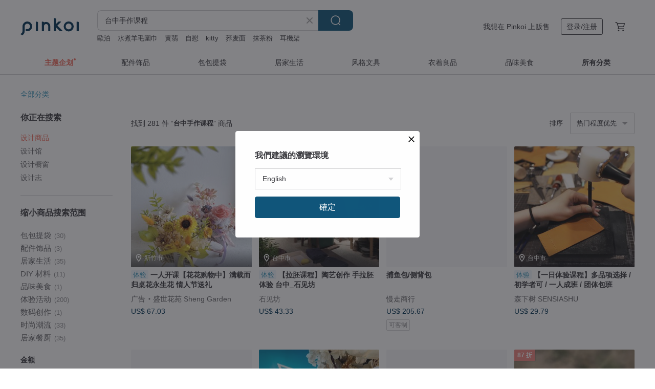

--- FILE ---
content_type: text/html; charset=utf-8
request_url: https://cn.pinkoi.com/search?q=%E5%8F%B0%E4%B8%AD%E6%89%8B%E4%BD%9C%E8%AF%BE%E7%A8%8B&ref_sec=related_keywords&ref_posn=8&ref_related_kw_type=auto&ref_created=1720896229&ref_entity=search_item_list&ref_entity_id=%E8%B0%83%E9%A6%99%E4%BD%93%E9%AA%8C%E8%AF%BE%E7%A8%8B&ref_page=1&ref_pgsz=60&ref_pgsess=1720896229
body_size: 26468
content:

<!doctype html>

<html lang="zh-Hans" class="web no-js s-not-login s-zh_CN webkit" xmlns:fb="http://ogp.me/ns/fb#">
<head prefix="og: http://ogp.me/ns# fb: http://ogp.me/ns/fb# ilovepinkoi: http://ogp.me/ns/fb/ilovepinkoi#">
    <meta charset="utf-8">

        <title>台中手作课程 搜索结果 | 台中手作课程 | Pinkoi | 亚洲跨境设计购物平台</title>
    <meta name="keywords" content="台中手作课程">

        <meta name="description" content="“台中手作课程”搜索结果 - 281 件。 【拉胚课程】陶艺创作 手拉胚体验 台中_石见坊US$ 43.33 捕鱼包/侧背包US$ 205.67 【一日体验课程】多品项选择 / 初学者可 / 一人成班 / 团体包班US$ 29.79 用关键字搜索好设计。">

    <meta name="twitter:card" content="summary_large_image">

        <meta property="og:title" content="台中手作课程 | Pinkoi">
        <meta property="og:description" content="“台中手作课程”搜索结果 - 281 件。 【拉胚课程】陶艺创作 手拉胚体验 台中_石见坊US$ 43.33 捕鱼包/侧背包US$ 205.67 【一日体验课程】多品项选择 / 初学者可 / 一人成班 / 团体包班US$ 29.79 用关键字搜索好设计。">
        <meta property="og:image" content="https://cdn01.pingouyu.com/product/NAcwd4JF/0/5/800x0.jpg">

    <meta property="og:type" content="product">
        <meta property="og:url" content="https://cn.pinkoi.com/search?q=%E5%8F%B0%E4%B8%AD%E6%89%8B%E4%BD%9C%E8%AF%BE%E7%A8%8B&ref_sec=related_keywords&ref_posn=8&ref_related_kw_type=auto&ref_created=1720896229&ref_entity=search_item_list&ref_entity_id=%E8%B0%83%E9%A6%99%E4%BD%93%E9%AA%8C%E8%AF%BE%E7%A8%8B&ref_page=1&ref_pgsz=60&ref_pgsess=1720896229"><link rel="canonical" href="https://cn.pinkoi.com/search?q=%E5%8F%B0%E4%B8%AD%E6%89%8B%E4%BD%9C%E8%AF%BE%E7%A8%8B"><link rel="next" href="https://cn.pinkoi.com/search?q=%E5%8F%B0%E4%B8%AD%E6%89%8B%E4%BD%9C%E8%AF%BE%E7%A8%8B&page=2">

    <link rel="alternate" href="android-app://com.pinkoi/http/cn.pinkoi.com/search?q=%E5%8F%B0%E4%B8%AD%E6%89%8B%E4%BD%9C%E8%AF%BE%E7%A8%8B">

        <script type="application/ld+json">{"@context": "http://schema.org", "@type": "BreadcrumbList", "itemListElement": [{"@type": "ListItem", "position": 1, "item": {"@id": "https://cn.pinkoi.com", "name": "Pinkoi"}}, {"@type": "ListItem", "position": 2, "item": {"@id": "https://cn.pinkoi.com/search", "name": "Search"}}, {"@type": "ListItem", "position": 3, "item": {"@id": "https://cn.pinkoi.com/search?q=%E5%8F%B0%E4%B8%AD%E6%89%8B%E4%BD%9C%E8%AF%BE%E7%A8%8B", "name": "\u53f0\u4e2d\u624b\u4f5c\u8bfe\u7a0b"}}]}</script>

        <script type="application/ld+json">{"@context": "http://schema.org", "@type": "Product", "productID": "NAcwd4JF", "sku": "NAcwd4JF", "name": "\u3010\u62c9\u80da\u8bfe\u7a0b\u3011\u9676\u827a\u521b\u4f5c \u624b\u62c9\u80da\u4f53\u9a8c \u53f0\u4e2d_\u77f3\u89c1\u574a", "description": "\u8ba9\u60c5\u611f\u548c\u8bb0\u5fc6\u7559\u5728\u9676\u5668\u91cc\uff0c\u62c9\u8fd1\u4e0e\u672a\u6765\u7684\u751f\u6d3b\u4f53\u9a8c\uff0c\u8fd0\u7528\u73b0\u6709\u7684\u6761\u4ef6\uff0c\u6253\u9020\u6700\u9002\u5408\u7684\u6a21\u6837\uff0c\u4eb2\u624b\u624b\u4f5c\uff0c\u624d\u4e86\u89e3\uff0c\u539f\u6765\u683d\u8fdb\u7740\u8ff7\u4e8b\u7269\u91cc\uff0c\u662f\u5982\u6b64\u5947\u5999\u5e78\u798f\u3002\n\u62c9\u80da\u662f\u4ece\u624b\u5230\u5fc3\uff0c\u63a2\u7d22\u6bcf\u4e00\u4e2a\u67d4\u8f6f\uff0c\u5236\u4f5c\u51fa\u5c5e\u4e8e\u81ea\u5df1\u7684\u4f5c\u54c1\uff0c\u62c9\u80da\u8fc7\u7a0b\uff0c\u4f1a\u5f15\u5bfc\u62c9\u80da\u59ff\u52bf\uff0c\u548c\u62c9\u80da\u65b9\u6cd5\uff0c\u5de5\u5177\u4f7f\u7528\u3002", "image": ["https://cdn01.pingouyu.com/product/NAcwd4JF/0/5/500x0.jpg"], "brand": {"@type": "Brand", "name": "\u77f3\u89c1\u574a"}, "offers": {"@type": "Offer", "priceCurrency": "CNY", "price": 303.50, "availability": "http://schema.org/InStock", "priceValidUntil": "2026-08-02", "itemCondition": "http://schema.org/NewCondition", "url": "https://cn.pinkoi.com/product/NAcwd4JF", "seller": {"@type": "Organization", "name": "\u77f3\u89c1\u574a", "url": "https://cn.pinkoi.com/store/shih-jian-studio"}, "hasMerchantReturnPolicy": [{"@type": "MerchantReturnPolicy", "returnPolicyCategory": "https://schema.org/MerchantReturnFiniteReturnWindow", "merchantReturnDays": 7, "returnMethod": "https://schema.org/ReturnByMail", "returnFees": "https://schema.org/FreeReturn", "applicableCountry": ["TW", "HK", "MO", "TH", "JP", "CN", "US", "SG", "CA"]}]}, "aggregateRating": {"@type": "AggregateRating", "ratingValue": 5.0, "reviewCount": 12}}</script><script type="application/ld+json">{"@context": "http://schema.org", "@type": "Product", "productID": "GJsZ3Sw3", "sku": "GJsZ3Sw3", "name": "\u6355\u9c7c\u5305/\u4fa7\u80cc\u5305", "description": "Huan \u6162\u8d70\u5546\u884c\uff0c\u6162\u8d70\u76ae\u4ef6\u5236\u9020 \u624b\u5de5\u8ba2\u5236 \u76ae\u9769\u4f53\u9a8c\u8bfe\u7a0b", "image": ["https://cdn02.pingouyu.com/product/GJsZ3Sw3/0/3/500x0.jpg"], "brand": {"@type": "Brand", "name": "\u6162\u8d70\u5546\u884c"}, "offers": {"@type": "Offer", "priceCurrency": "CNY", "price": 1173.70, "availability": "http://schema.org/InStock", "priceValidUntil": "2026-08-02", "itemCondition": "http://schema.org/NewCondition", "url": "https://cn.pinkoi.com/product/GJsZ3Sw3", "seller": {"@type": "Organization", "name": "\u6162\u8d70\u5546\u884c", "url": "https://cn.pinkoi.com/store/huanstore"}, "hasMerchantReturnPolicy": [{"@type": "MerchantReturnPolicy", "returnPolicyCategory": "https://schema.org/MerchantReturnFiniteReturnWindow", "merchantReturnDays": 7, "returnMethod": "https://schema.org/ReturnByMail", "returnFees": "https://schema.org/FreeReturn", "applicableCountry": ["TW", "HK", "MO", "TH", "JP", "CN", "US", "SG", "CA"]}]}, "aggregateRating": {"@type": "AggregateRating", "ratingValue": 5.0, "reviewCount": 17}}</script><script type="application/ld+json">{"@context": "http://schema.org", "@type": "Product", "productID": "W4cVEtQz", "sku": "W4cVEtQz", "name": "\u3010\u4e00\u65e5\u4f53\u9a8c\u8bfe\u7a0b\u3011\u591a\u54c1\u9879\u9009\u62e9 / \u521d\u5b66\u8005\u53ef / \u4e00\u4eba\u6210\u73ed / \u56e2\u4f53\u5305\u73ed", "description": "\u53f0\u4e2d\u68ee\u4e0b\u6811Sensiashu\u7684\u624b\u4f5c\u76ae\u4ef6\u4f53\u9a8c\u73ed\uff0c\u4e00\u4eba\u5373\u53ef\u5f00\u8bfe\uff0c\u4e0a\u8bfe\u65f6\u95f4\u53ef\u5f39\u6027\u7535\u8bdd\u9884\u7ea6\uff0c\u4e0d\u9700\u81ea\u5907\u5de5\u5177\u8ddf\u76ae\u6599\uff0c\u521d\u5b66\u8005\u4e5f\u53ef\u4eb2\u624b\u5b8c\u6210\u7684\u624b\u7f1d\u76ae\u4ef6\u8bfe\u7a0b\u3002\u7531\u4e13\u4e1a\u7684\u76ae\u9769\u5de5\u827a\u5e08\u4eb2\u81ea\u4e00\u6b65\u4e00\u6b65\u6559\u4f60\u5b8c\u6210\u4e13\u5c5e\u4e8e\u81ea\u5df1\u7684\u624b\u4f5c\u76ae\u4ef6\u5236\u54c1\u3002", "image": ["https://cdn01.pingouyu.com/product/W4cVEtQz/0/1/500x0.jpg"], "brand": {"@type": "Brand", "name": "\u68ee\u4e0b\u6811 SENSIASHU"}, "offers": {"@type": "Offer", "priceCurrency": "CNY", "price": 208.70, "availability": "http://schema.org/InStock", "priceValidUntil": "2026-08-02", "itemCondition": "http://schema.org/NewCondition", "url": "https://cn.pinkoi.com/product/W4cVEtQz", "seller": {"@type": "Organization", "name": "\u68ee\u4e0b\u6811 SENSIASHU", "url": "https://cn.pinkoi.com/store/sensiashu"}, "hasMerchantReturnPolicy": [{"@type": "MerchantReturnPolicy", "returnPolicyCategory": "https://schema.org/MerchantReturnFiniteReturnWindow", "merchantReturnDays": 7, "returnMethod": "https://schema.org/ReturnByMail", "returnFees": "https://schema.org/FreeReturn", "applicableCountry": ["TW", "HK", "MO", "TH", "JP", "CN", "US", "SG", "CA"]}]}, "aggregateRating": {"@type": "AggregateRating", "ratingValue": 4.9, "reviewCount": 344}}</script><script type="application/ld+json">{"@context": "http://schema.org", "@type": "Product", "productID": "pASKVAM8", "sku": "pASKVAM8", "name": "\u3010\u53f0\u4e2d\u573a\u3011\u4e0b\u73ed\u968f\u624b\u4f5c | \u62db\u8d22\u6c34\u6676\u6811", "description": "\u624b\u4f5c\u8bfe\u7a0b | \u62db\u8d22\u6c34\u6676\u6811\n\n\u6c34\u6676\u81ea\u53e4\u4ee5\u6765\u5c31\u88ab\u8d4b\u4e88\u4e86\u795e\u79d8\u7684\u80fd\u91cf\uff0c\u4e0d\u540c\u7c7b\u578b\u7684\u6c34\u6676\u88ab\u8ba4\u4e3a\u62e5\u6709\u5404\u81ea\u72ec\u7279\u7684\u6cbb\u7597\u548c\u4fdd\u62a4\u5c5e\u6027\u3002\u5916\u578b\u4e0d\u53ea\u7f8e\u89c2\uff0c\u66f4\u6709\u7740\u72ec\u7279\u7684\u80fd\u91cf\uff0c\u900f\u8fc7\u62db\u8d22\u6c34\u6676\u6811\uff0c\u4ece\u800c\u4fc3\u8fdb\u8eab\u5fc3\u5065\u5eb7\uff0c\u589e\u5f3a\u4e2a\u4eba\u80fd\u91cf\uff0c\u5e76\u5728\u65e5\u5e38\u751f\u6d3b\u4e2d\u5e26\u6765\u5e73\u8861\u548c\u548c\u8c10\u3002", "image": ["https://cdn01.pingouyu.com/product/pASKVAM8/0/1/500x0.jpg"], "brand": {"@type": "Brand", "name": "\u4e0b\u73ed\u624b\u4f5c"}, "offers": {"@type": "Offer", "priceCurrency": "CNY", "price": 177.80, "availability": "http://schema.org/InStock", "priceValidUntil": "2026-08-02", "itemCondition": "http://schema.org/NewCondition", "url": "https://cn.pinkoi.com/product/pASKVAM8", "seller": {"@type": "Organization", "name": "\u4e0b\u73ed\u624b\u4f5c", "url": "https://cn.pinkoi.com/store/xiabenla"}, "hasMerchantReturnPolicy": [{"@type": "MerchantReturnPolicy", "returnPolicyCategory": "https://schema.org/MerchantReturnFiniteReturnWindow", "merchantReturnDays": 7, "returnMethod": "https://schema.org/ReturnByMail", "returnFees": "https://schema.org/FreeReturn", "applicableCountry": ["TW", "HK", "MO", "TH", "JP", "CN", "US", "SG", "CA"]}]}, "aggregateRating": {"@type": "AggregateRating", "ratingValue": 4.9, "reviewCount": 871}}</script><script type="application/ld+json">{"@context": "http://schema.org", "@type": "Product", "productID": "uMyBnCxx", "sku": "uMyBnCxx", "name": "\u91d1\u5de5\u4f53\u9a8c \u8ba2\u91d1\u3011\u4efb\u9009 2 \u9879 8 \u6298  S925 \u7eaf\u94f6 \u624b\u4f5c\u6212\u6307 \u9879\u94fe \u624b\u73af", "description": "\u91d1\u5de5\u624b\u4f5c\u4f53\u9a8c - \u5355\u9879 9 \u6298\u3001\u4efb\u9009 2 \u98798\u6298\n\u94f6\u6212/\u94f6\u9879\u94fe/\u94f6\u624b\u73af \u4f53\u9a8c\u9650\u5b9a\n\u5355\u4eba\u3001\u53cc\u4eba\u7686\u9002\u7528\uff0e\n\u4e00\u573a\u6700\u591a\u53ea\u63a5\u5f85 3 \u4eba\uff0c\u4e0d\u7528\u62c5\u5fc3\u4eba\u592a\u591a\u4f1a\u592a\u6742\u4e71\uff0e", "image": ["https://cdn01.pingouyu.com/product/uMyBnCxx/0/6/500x0.jpg"], "brand": {"@type": "Brand", "name": "Metal \u03b5 idea \u03a3 \u8393\u9970"}, "offers": {"@type": "Offer", "priceCurrency": "CNY", "price": 118.60, "availability": "http://schema.org/InStock", "priceValidUntil": "2026-08-02", "itemCondition": "http://schema.org/NewCondition", "url": "https://cn.pinkoi.com/product/uMyBnCxx", "seller": {"@type": "Organization", "name": "Metal \u03b5 idea \u03a3 \u8393\u9970", "url": "https://cn.pinkoi.com/store/metal-epsilon-idea"}, "hasMerchantReturnPolicy": [{"@type": "MerchantReturnPolicy", "returnPolicyCategory": "https://schema.org/MerchantReturnFiniteReturnWindow", "merchantReturnDays": 7, "returnMethod": "https://schema.org/ReturnByMail", "returnFees": "https://schema.org/FreeReturn", "applicableCountry": ["TW", "HK", "MO", "TH", "JP", "CN", "US", "SG", "CA"]}]}, "aggregateRating": {}}</script><script type="application/ld+json">{"@context": "http://schema.org", "@type": "Product", "productID": "WtCyNDh7", "sku": "WtCyNDh7", "name": "\u96ea\u8389\u91d1\u5de5-\u624b\u4f5c\u7eaf\u94f6\u624b\u73af\u4f53\u9a8c\u8bfe\u7a0b1\u4eba3580\u5143\u8d77 \u53f0\u4e2d\u91d1\u5de5", "description": "\u4e00\u65e5\u94f6\u5320\u306e\u624b\u4f5c\u94f6\u9970\u4f53\u9a8c\uff0c\u8bfe\u7a0b\u7531\u8001\u5e08\u5e26\u9886\uff0c\u6309\u90e8\u5c31\u73ed\u7684\u4eb2\u624b\u5236\u4f5c\uff0c\u5b66\u4e60\u5230\u57fa\u7840\u7684\u91d1\u5de5\u3002\n\u82e5\u65e0\u52a0\u8d2d\u540e\u7eed\u52a0\u5de5\uff0c\u5f53\u65e5\u5373\u53ef\u5e26\u56de\u4f5c\u54c1\uff0c\u6709\u4efb\u4f55\u8bbe\u8ba1\u60f3\u6cd5\u90fd\u6b22\u8fce\u8ba8\u8bba\uff01", "image": ["https://cdn01.pingouyu.com/product/WtCyNDh7/0/7/500x0.jpg"], "brand": {"@type": "Brand", "name": "\u96ea\u8389\u91d1\u5de5 Sherry Jewelry"}, "offers": {"@type": "Offer", "priceCurrency": "CNY", "price": 848.80, "availability": "http://schema.org/InStock", "priceValidUntil": "2026-08-02", "itemCondition": "http://schema.org/NewCondition", "url": "https://cn.pinkoi.com/product/WtCyNDh7", "seller": {"@type": "Organization", "name": "\u96ea\u8389\u91d1\u5de5 Sherry Jewelry", "url": "https://cn.pinkoi.com/store/sherryjewelry2020"}, "hasMerchantReturnPolicy": [{"@type": "MerchantReturnPolicy", "returnPolicyCategory": "https://schema.org/MerchantReturnFiniteReturnWindow", "merchantReturnDays": 7, "returnMethod": "https://schema.org/ReturnByMail", "returnFees": "https://schema.org/FreeReturn", "applicableCountry": ["TW", "HK", "MO", "TH", "JP", "CN", "US", "SG", "CA"]}]}, "aggregateRating": {"@type": "AggregateRating", "ratingValue": 5.0, "reviewCount": 4}}</script><script type="application/ld+json">{"@context": "http://schema.org", "@type": "Product", "productID": "8Q4yTNqh", "sku": "8Q4yTNqh", "name": "\u5bf9\u6298\u96f6\u94b1\u5361\u5305/\u4e09\u5c42\u76f8\u7247\u5361\u5939 \u3010\u70eb\u91d1/\u4e00\u4eba\u6210\u56e2\u3011\u3010\u53f0\u4e2d\u4e1c\u6d77\u8bfe\u7a0b\u3011", "description": "\u4e3a\u73b0\u573aDiy\u4f53\u9a8c\uff0c\u8001\u5e08\u4f1a\u4ece\u65c1\u6307\u5bfc\u5e76\u8fdb\u884c\u8f85\u52a9\u3002\n\uff08\u4ef7\u683c\u542b\u8001\u5e08\u8f85\u52a9\u6559\u5b66\u3001\u70eb\u91d1\u523b\u5b57\u4f53\u9a8c\u3001\u8f85\u52a9\u5de5\u5177\u4efb\u610f\u4f7f\u7528\u7b49\u3002\uff09\u9002\u5408\u5468\u672b\u4f11\u95f2\u5a31\u4e50\u3002", "image": ["https://cdn01.pingouyu.com/product/8Q4yTNqh/0/1/500x0.jpg"], "brand": {"@type": "Brand", "name": "MISTER \u624b\u4f5c\u76ae\u4ef6\u4e13\u95e8\u5e97"}, "offers": {"@type": "Offer", "priceCurrency": "CNY", "price": 458.66, "availability": "http://schema.org/InStock", "priceValidUntil": "2026-08-02", "itemCondition": "http://schema.org/NewCondition", "url": "https://cn.pinkoi.com/product/8Q4yTNqh", "seller": {"@type": "Organization", "name": "MISTER \u624b\u4f5c\u76ae\u4ef6\u4e13\u95e8\u5e97", "url": "https://cn.pinkoi.com/store/twtbmister"}, "hasMerchantReturnPolicy": [{"@type": "MerchantReturnPolicy", "returnPolicyCategory": "https://schema.org/MerchantReturnFiniteReturnWindow", "merchantReturnDays": 7, "returnMethod": "https://schema.org/ReturnByMail", "returnFees": "https://schema.org/FreeReturn", "applicableCountry": ["TW", "HK", "MO", "TH", "JP", "CN", "US", "SG", "CA"]}]}, "aggregateRating": {"@type": "AggregateRating", "ratingValue": 4.9, "reviewCount": 2092}}</script><script type="application/ld+json">{"@context": "http://schema.org", "@type": "Product", "productID": "YTPvxEFD", "sku": "YTPvxEFD", "name": "\u3010\u4e00\u4eba\u6210\u56e2\u3011\u624b\u7f16\u624b\u4f5c\u8bfe\u7a0b.\u91d1\u5c5e\u7ebf\u7f16\u7ec7.\u94dc\u7ebf\u9970\u54c1\u5929\u7136\u77f3\u94fe\u5760\u53f0\u4e2d", "description": "\u501f\u7531\u624b\u4f5c\u65f6\u5149\u8fdb\u5165\u5fc3\u6d41\u4f53\u9a8c\uff0c\u9759\u5fc3\u629a\u6170\u90a3\u9897\u5fd9\u788c\u7684\u5fc3\uff0c\u5fd8\u5374\u70e6\u607c\u3002\u6b22\u8fce\u653e\u677e\u5fc3\u60c5\uff0c\u5f00\u5f00\u5fc3\u5fc3\u7684\u4e00\u8d77\u8fdb\u5165\u624b\u4f5c\u7684\u7597\u6108\u4e16\u754c~^^~\n(\u4e00\u4eba\u6210\u56e2\uff0c\u5c0f\u73ed\u7cbe\u81f4\u6559\u5b66\uff0c\u9884\u7ea6\u5236)", "image": ["https://cdn01.pingouyu.com/product/YTPvxEFD/0/1/500x0.jpg"], "brand": {"@type": "Brand", "name": "C.Y.Y STUDIO \u827a\u672f\u521b\u4f5c/\u624b\u4f5c\u9970\u54c1\u8bbe\u8ba1"}, "offers": {"@type": "Offer", "priceCurrency": "CNY", "price": 374.60, "availability": "http://schema.org/InStock", "priceValidUntil": "2026-08-02", "itemCondition": "http://schema.org/NewCondition", "url": "https://cn.pinkoi.com/product/YTPvxEFD", "seller": {"@type": "Organization", "name": "C.Y.Y STUDIO \u827a\u672f\u521b\u4f5c/\u624b\u4f5c\u9970\u54c1\u8bbe\u8ba1", "url": "https://cn.pinkoi.com/store/cyystudio"}, "hasMerchantReturnPolicy": [{"@type": "MerchantReturnPolicy", "returnPolicyCategory": "https://schema.org/MerchantReturnFiniteReturnWindow", "merchantReturnDays": 7, "returnMethod": "https://schema.org/ReturnByMail", "returnFees": "https://schema.org/FreeReturn", "applicableCountry": ["TW", "HK", "MO", "TH", "JP", "CN", "US", "SG", "CA"]}]}, "aggregateRating": {"@type": "AggregateRating", "ratingValue": 5.0, "reviewCount": 17}}</script><script type="application/ld+json">{"@context": "http://schema.org", "@type": "Product", "productID": "53p5ADet", "sku": "53p5ADet", "name": "\u6587\u5316\u5e01|\u53f0\u4e2d\u91d1\u5de5|\u624b\u4f5c|\u4f53\u9a8c|\u8bfe\u7a0b|\u6212\u6307|\u5bf9\u6212|\u624b\u73af|\u60c5\u4fa3", "description": "\u2b51\u6b22\u8fce\u4f7f\u7528\u6587\u5316\u5e01\u3002\n\u2b51\u4e00\u65e5\u91d1\u5de5\u4f53\u9a8c\uff0c\u96f6\u57fa\u7840\u53ef\u3002\n\u2b51\u5c0f\u73ed\u5236\uff0c\u4e00\u4eba\u6210\u56e2\u3002\n\u2b51\u6b3e\u5f0f\u53ef\u73b0\u573a\u6311\u9009\uff0c\u5f53\u65e5\u5236\u4f5c\u5b8c\u6210\u3002\n\u2b51\u4f9d\u6b3e\u5f0f\u4e0d\u540c\uff0c\u53ef\u4f53\u9a8c\u953b\u6572\u3001\u626d\u8f6c\u3001\u523b\u5b57\u3001\u632b\u4fee\u3001\u710a\u63a5\u3001\u629b\u5149...\u7b49\u91d1\u5de5\u6280\u6cd5\u3002\n\u2b51\u5236\u4f5c1\u4e2a\u6570\u91cf\u90091\uff1b2\u4e2a\u6570\u91cf\u90092\uff0c\u4ee5\u6b64\u7c7b\u63a8...\u3002", "image": ["https://cdn01.pingouyu.com/product/53p5ADet/0/2/500x0.jpg"], "brand": {"@type": "Brand", "name": "Space H\u91d1\u5de5"}, "offers": {"@type": "Offer", "priceCurrency": "CNY", "price": 355.70, "availability": "http://schema.org/InStock", "priceValidUntil": "2026-08-02", "itemCondition": "http://schema.org/NewCondition", "url": "https://cn.pinkoi.com/product/53p5ADet", "seller": {"@type": "Organization", "name": "Space H\u91d1\u5de5", "url": "https://cn.pinkoi.com/store/spaceh"}, "hasMerchantReturnPolicy": [{"@type": "MerchantReturnPolicy", "returnPolicyCategory": "https://schema.org/MerchantReturnFiniteReturnWindow", "merchantReturnDays": 7, "returnMethod": "https://schema.org/ReturnByMail", "returnFees": "https://schema.org/FreeReturn", "applicableCountry": ["TW", "HK", "MO", "TH", "JP", "CN", "US", "SG", "CA"]}]}, "aggregateRating": {"@type": "AggregateRating", "ratingValue": 5.0, "reviewCount": 60}}</script><script type="application/ld+json">{"@context": "http://schema.org", "@type": "Product", "productID": "RH825Chg", "sku": "RH825Chg", "name": "\u6ce8\u8fde\u7ef3\u624b\u4f5c\u8bfe\u7a0b \u53f0\u4e2d\u82b1\u827a\u8bfe\u7a0b \u6c38\u751f\u82b1\u624b\u4f5c", "description": "\u8ddf\u7740\u4f50\u82af\u4f53\u9a8c\u624b\u505a\uff0c\u52a8\u624b DIY \u5c5e\u4e8e\u81ea\u5df1\u7684\u6ce8\u8fde\u7ef3\u3002\u8d39\u7528\u5305\u542b\u6240\u9700\u6750\u6599\uff0c\u53ca\u73b0\u573a\u4f7f\u7528\u5de5\u5177\u3002\u6d3b\u52a8\u4f4d\u4e8e\u4f50\u82af\u8bbe\u8ba1\u5de5\u4f5c\u5ba4\uff08\u8fd1\u53f0\u4e2d\u516c\u76ca\u8def\u88d5\u6bdb\u5c4b\uff09\uff0c\u4eba\u6765\u5373\u53ef\uff0c\u53cc\u4eba\u4ee5\u4e0a\u540c\u884c 95 \u6298\uff01", "image": ["https://cdn01.pingouyu.com/product/RH825Chg/0/4/500x0.jpg"], "brand": {"@type": "Brand", "name": "\u4f50\u82af\u8bbe\u8ba1Juicy Design Studio"}, "offers": {"@type": "Offer", "priceCurrency": "CNY", "price": 611.70, "availability": "http://schema.org/InStock", "priceValidUntil": "2026-08-02", "itemCondition": "http://schema.org/NewCondition", "url": "https://cn.pinkoi.com/product/RH825Chg", "seller": {"@type": "Organization", "name": "\u4f50\u82af\u8bbe\u8ba1Juicy Design Studio", "url": "https://cn.pinkoi.com/store/juicydesignstudio"}, "hasMerchantReturnPolicy": [{"@type": "MerchantReturnPolicy", "returnPolicyCategory": "https://schema.org/MerchantReturnFiniteReturnWindow", "merchantReturnDays": 7, "returnMethod": "https://schema.org/ReturnByMail", "returnFees": "https://schema.org/FreeReturn", "applicableCountry": ["TW", "HK", "MO", "TH", "JP", "CN", "US", "SG", "CA"]}]}, "aggregateRating": {"@type": "AggregateRating", "ratingValue": 5.0, "reviewCount": 17}}</script><script type="application/ld+json">{"@context": "http://schema.org", "@type": "Product", "productID": "hmqUJzNf", "sku": "hmqUJzNf", "name": "\u996e\u6599\u888b \u73af\u4fdd\u888b \u76ae\u9769\u63d0\u888b \u624b\u4f5c\u76ae\u9769 \u4f53\u9a8c\u8bfe\u7a0b \u53f0\u4e2d \u5ba1\u8ba1\u65b0\u6751", "description": "Be Two \u624b\u4f5c\u76ae\u4ef6\u8bfe\u7a0b\u7279\u8272\n\u25cf\u4e13\u4e1a\u6027\uff1a\u591a\u5e74\u4e13\u4e1a\u76ae\u4ef6\u8bbe\u8ba1\u5e08\u6559\u5b66\uff0c\u4ee5\u4f53\u9a8c\u624b\u7f1d\u5de5\u827a\u4ece\u7e41\u5316\u7b80\u8f7b\u677e\u4e0a\u624b\n\u25cf\u539f\u521b\u6027\uff1a\u8bbe\u8ba1\u5e08\u539f\u521b\u624b\u4f5c\u76ae\u4ef6\uff0c\u521b\u9020\u5dee\u5f02\u5316\u5546\u54c1\uff0c\u5f88\u9002\u5408\u9001\u793c\u81ea\u7528\n\u25cf\u81ea\u7531\u914d\uff1a\u9009\u725b\u76ae\u989c\u8272\u3001\u9009\u8721\u7ebf\u989c\u8272\uff0c\u7ec4\u5408\u642d\u914d\u8d85\u8fc730\u79cd\u4ee5\u4e0a\uff0c\u6253\u9020\u5c5e\u4e8e\u81ea\u5df2\u7684\u6587\u521b\u5546\u54c1", "image": ["https://cdn01.pingouyu.com/product/hmqUJzNf/0/19/500x0.jpg"], "brand": {"@type": "Brand", "name": "Be Two \u624b\u5de5\u76ae\u4ef6\u5de5\u4f5c\u574a"}, "offers": {"@type": "Offer", "priceCurrency": "CNY", "price": 118.30, "availability": "http://schema.org/InStock", "priceValidUntil": "2026-08-02", "itemCondition": "http://schema.org/NewCondition", "url": "https://cn.pinkoi.com/product/hmqUJzNf", "seller": {"@type": "Organization", "name": "Be Two \u624b\u5de5\u76ae\u4ef6\u5de5\u4f5c\u574a", "url": "https://cn.pinkoi.com/store/betwo"}, "hasMerchantReturnPolicy": [{"@type": "MerchantReturnPolicy", "returnPolicyCategory": "https://schema.org/MerchantReturnFiniteReturnWindow", "merchantReturnDays": 7, "returnMethod": "https://schema.org/ReturnByMail", "returnFees": "https://schema.org/FreeReturn", "applicableCountry": ["TW", "HK", "MO", "TH", "JP", "CN", "US", "SG", "CA"]}]}, "aggregateRating": {"@type": "AggregateRating", "ratingValue": 5.0, "reviewCount": 2475}}</script><script type="application/ld+json">{"@context": "http://schema.org", "@type": "Product", "productID": "K8WvhjkX", "sku": "K8WvhjkX", "name": "\u3010\u4e00\u4eba\u6210\u56e2\u3011\u5355\u6735\u4e0d\u51cb\u82b1\u82b1\u675f\u8bfe\u7a0b \u624b\u7ed1\u82b1\u675f\u8bfe\u7a0b \u53f0\u4e2d", "description": "\u624b\u7ed1\u5e72\u71e5\u82b1 \u6c38\u751f\u82b1\u82b1\u675f\u5728\u624b\u4f5c\u4f53\u9a8c\u7684\u8fc7\u7a0b\u4e2d\uff0c\u7531\u8001\u5e08\u5f15\u9886\u4f60\u8fdb\u5165\u82b1\u827a\u8bbe\u8ba1\u7684\u9886\u57df\uff0c\u4e0d\u7528\u53d7\u9650\u4e8e\u56e2\u4f53\u73ed\u7684\u6559\u5b66\uff0c\u53ea\u8981\u4e00\u4e2a\u4eba\u5c31\u53ef\u4ee5\u6765\u4f53\u9a8c\u5b66\u4e60\uff0c\u8fd9\u662f\u6211\u4eec\u60f3\u8981\u7ed9\u4f60\u7684\u4e13\u5c5e\u611f\uff01\u6211\u4eec\u63d0\u4f9b\u4e86\u5404\u79cd\u82b1\u8272\u53ca\u82b1\u79cd\u4efb\u60a8\u6311\u9009\uff0c\u975e\u6837\u54c1\u4e34\u6479\uff0c\u53ef\u81ea\u9009\u82b1\u8272\u3001\u82b1\u6750\u3001\u5305\u6750\u6216\u76c6\u5668\u3002", "image": ["https://cdn01.pingouyu.com/product/K8WvhjkX/0/1/500x0.jpg"], "brand": {"@type": "Brand", "name": "Meet Forist"}, "offers": {"@type": "Offer", "priceCurrency": "CNY", "price": 328.60, "availability": "http://schema.org/InStock", "priceValidUntil": "2026-08-02", "itemCondition": "http://schema.org/NewCondition", "url": "https://cn.pinkoi.com/product/K8WvhjkX", "seller": {"@type": "Organization", "name": "Meet Forist", "url": "https://cn.pinkoi.com/store/meet2021"}, "hasMerchantReturnPolicy": [{"@type": "MerchantReturnPolicy", "returnPolicyCategory": "https://schema.org/MerchantReturnFiniteReturnWindow", "merchantReturnDays": 7, "returnMethod": "https://schema.org/ReturnByMail", "returnFees": "https://schema.org/FreeReturn", "applicableCountry": ["TW", "HK", "MO", "TH", "JP", "CN", "US", "SG", "CA"]}]}, "aggregateRating": {"@type": "AggregateRating", "ratingValue": 4.8, "reviewCount": 72}}</script><script type="application/ld+json">{"@context": "http://schema.org", "@type": "Product", "productID": "Dm8hZDn7", "sku": "Dm8hZDn7", "name": "\u3010\u53f0\u4e2d\u573a\u3011\u4e0b\u73ed\u968f\u624b\u4f5c | \u8fce\u6625\u82b1\u827a\u6728\u6846\u6302\u9970", "description": "\u5f53\u6c38\u751f\u82b1\u6302\u753b\u6210\u4e3a\u5bb6\u91cc\u7684\u5bb6\u9970\u54c1\uff0c\u8fd9\u5802\u8bfe\u522b\u4e8e\u4e00\u822c\u7684\u82b1\u827a\u8bfe\uff0c\u8001\u5e08\u6311\u9009\u68f1\u89d2\u76f8\u5bf9\u80fd\u4e0e\u6c38\u751f\u82b1\u9999\u642d\u914d\u521b\u9020\u51fa\u7efd\u653e\u8d28\u611f\u7684\u4e0d\u540c\u82b1\u6750\uff0c\u900f\u8fc7\u82b1\u6750\u5929\u7136\u7684\u59ff\u6001\u6210\u4e3a\u7f8e\u4e3d\u52a8\u4eba\u7684\u6c38\u751f\u82b1\u6302\u753b\u3002", "image": ["https://cdn01.pingouyu.com/product/Dm8hZDn7/0/500x0.jpg"], "brand": {"@type": "Brand", "name": "\u4e0b\u73ed\u624b\u4f5c"}, "offers": {"@type": "Offer", "priceCurrency": "CNY", "price": 232.40, "availability": "http://schema.org/InStock", "priceValidUntil": "2026-08-02", "itemCondition": "http://schema.org/NewCondition", "url": "https://cn.pinkoi.com/product/Dm8hZDn7", "seller": {"@type": "Organization", "name": "\u4e0b\u73ed\u624b\u4f5c", "url": "https://cn.pinkoi.com/store/xiabenla"}, "hasMerchantReturnPolicy": [{"@type": "MerchantReturnPolicy", "returnPolicyCategory": "https://schema.org/MerchantReturnFiniteReturnWindow", "merchantReturnDays": 7, "returnMethod": "https://schema.org/ReturnByMail", "returnFees": "https://schema.org/FreeReturn", "applicableCountry": ["TW", "HK", "MO", "TH", "JP", "CN", "US", "SG", "CA"]}]}, "aggregateRating": {"@type": "AggregateRating", "ratingValue": 4.9, "reviewCount": 871}}</script><script type="application/ld+json">{"@context": "http://schema.org", "@type": "Product", "productID": "W6WRvx9W", "sku": "W6WRvx9W", "name": "\u5b9e\u4f53\u8bfe\u7a0b \u53f0\u5317\u5e02\u5524\u9192\u4f60\u6c88\u7761\u4e2d\u7684\u7f1d\u7eab\u673a+\u675f\u53e3\u888b\u673a\u7f1d\u4e00\u5bf9\u4e00\u8bfe\u7a0b\u4e13\u5c5e", "description": "\u6b64\u4e3a\u5b9e\u4f53\u8bfe\u7a0b\u5594\uff0c\u8bf7\u5e26\u7740\u4f60\u6c88\u7761\u7684\u7f1d\u7eab\u673a\u6765\u6559\u5ba4\uff0c\u5b66\u4e60\uff1a\u7f1d\u7eab\u673a\u7684\u6240\u6709\u7279\u8272\u529f\u80fd\u3002\u8bd5\u8f66\u64cd\u4f5c\u4e0d\u540c\u6280\u672f\uff0c\u5feb\u901f\u719f\u6089\u3002\u5236\u4f5c\u675f\u53e3\u888b\u5b8c\u6210\u5b66\u4e60\u6280\u6cd5\u4e4b\u5e94\u7528\u3002", "image": ["https://cdn02.pingouyu.com/product/W6WRvx9W/0/1/500x0.jpg"], "brand": {"@type": "Brand", "name": "\u601d\u601d\u73a9\u5973\u7ea2"}, "offers": {"@type": "Offer", "priceCurrency": "CNY", "price": 284.50, "availability": "http://schema.org/InStock", "priceValidUntil": "2026-08-02", "itemCondition": "http://schema.org/NewCondition", "url": "https://cn.pinkoi.com/product/W6WRvx9W", "seller": {"@type": "Organization", "name": "\u601d\u601d\u73a9\u5973\u7ea2", "url": "https://cn.pinkoi.com/store/serena-sung"}, "hasMerchantReturnPolicy": [{"@type": "MerchantReturnPolicy", "returnPolicyCategory": "https://schema.org/MerchantReturnFiniteReturnWindow", "merchantReturnDays": 7, "returnMethod": "https://schema.org/ReturnByMail", "returnFees": "https://schema.org/FreeReturn", "applicableCountry": ["TW", "HK", "MO", "TH", "JP", "CN", "US", "SG", "CA"]}]}, "aggregateRating": {}}</script><script type="application/ld+json">{"@context": "http://schema.org", "@type": "Product", "productID": "JmuAd6Ep", "sku": "JmuAd6Ep", "name": "\u3010\u4f53\u9a8c\u5b63\u4f18\u60e0\u3011\u53f0\u4e2d\u624b\u4f5c/\u4e00\u4eba\u6210\u56e2/\u6447\u6447\u9a6c\u76ae\u9769\u4f53\u9a8c", "description": "\u770b\u4eba\u5bb6\u505a\u76ae\u9769\u597d\u50cf\u5f88\u597d\u73a9,\u60f3\u5c1d\u8bd5\u5374\u4e0d\u77e5\u9053\u600e\u4e48\u4e0b\u624b..\n\u6447\u6447\u9a6c\u4ee5\u65b0\u624b\u89c6\u89d2\u51fa\u53d1\uff0c\u8ba9\u60a8\u7528\u7b80\u5355\u7684\u6280\u6cd5\u8d77\u624b\uff0c\u5b8c\u6210\u53ef\u7231\u7684\u9020\u578b\u94a5\u5319\u5708~ \u8ba9\u521d\u5b66\u76ae\u9769\u53ef\u80fd\u9047\u5230\u7684\u632b\u6298\u611f\u964d\u4f4e\uff0c \u53ef\u7231\u7684\u6447\u6447\u9a6c\u5e26\u9886\u4f60\u8e0f\u5165\u76ae\u9769\u7684\u4e16\u754c~", "image": ["https://cdn01.pingouyu.com/product/JmuAd6Ep/0/1/500x0.jpg"], "brand": {"@type": "Brand", "name": "\u9886\u91d1\u8005\u5de5\u827a\u8bbe\u8ba1\u5de5\u4f5c\u5ba4"}, "offers": {"@type": "Offer", "priceCurrency": "CNY", "price": 189.40, "availability": "http://schema.org/InStock", "priceValidUntil": "2026-08-02", "itemCondition": "http://schema.org/NewCondition", "url": "https://cn.pinkoi.com/product/JmuAd6Ep", "seller": {"@type": "Organization", "name": "\u9886\u91d1\u8005\u5de5\u827a\u8bbe\u8ba1\u5de5\u4f5c\u5ba4", "url": "https://cn.pinkoi.com/store/lgj"}, "hasMerchantReturnPolicy": [{"@type": "MerchantReturnPolicy", "returnPolicyCategory": "https://schema.org/MerchantReturnFiniteReturnWindow", "merchantReturnDays": 7, "returnMethod": "https://schema.org/ReturnByMail", "returnFees": "https://schema.org/FreeReturn", "applicableCountry": ["TW", "HK", "MO", "TH", "JP", "CN", "US", "SG", "CA"]}]}, "aggregateRating": {"@type": "AggregateRating", "ratingValue": 5.0, "reviewCount": 130}}</script><script type="application/ld+json">{"@context": "http://schema.org", "@type": "Product", "productID": "XjC4YpvY", "sku": "XjC4YpvY", "name": "\u53f0\u4e2d\u5e02_\u8c03\u9999\u4f53\u9a8c\u8bfe\u7a0b_\u7ecf\u5178\u5370\u8c61 \u521b\u9999\u9009\u642d", "description": "\u7ecf\u5178\u5370\u8c61\uff5c\u521b\u9999\u9009\u642d\u4f53\u9a8c\uff0c\u8ddf\u7740\u9999\u6d10\u5e74\u4ee3\u8c03\u9999\u5de5\u4f5c\u574a\uff0c\u4e00\u8d77\u8d70\u8fdb\u9999\u6c14\u7684\u4e16\u754c\uff0c\u4f53\u9a8c\u8c03\u9999\u7684\u4e50\u8da3\uff0c\u4eb2\u624b\u4e3a\u81ea\u5df1\u8c03\u5236\u4e00\u74f6\u4e13\u5c5e\u9999\u6c34\u3002\u8d39\u7528\u5305\u542b\u6240\u6709\u8c03\u9999\u539f\u6599\u4e0e\u4f7f\u7528\u5de5\u5177\uff0c\u65e0\u9700\u7ecf\u9a8c\uff0c\u8f7b\u677e\u53c2\u4e0e\u3002\u6d3b\u52a8\u5730\u70b9\u4f4d\u4e8e\u9999\u6d10\u5e74\u4ee3\u5b9e\u4f53\u7a7a\u95f4\uff08\u53f0\u4e2d\u5e02\u897f\u5c6f\u533a\uff0c\u8fd1\u9022\u7532\uff09", "image": ["https://cdn01.pingouyu.com/product/XjC4YpvY/0/500x0.jpg"], "brand": {"@type": "Brand", "name": "\u9999\u6d10\u5e74\u4ee3\u8c03\u9999\u5de5\u4f5c\u574a"}, "offers": {"@type": "Offer", "priceCurrency": "CNY", "price": 398.30, "availability": "http://schema.org/InStock", "priceValidUntil": "2026-08-02", "itemCondition": "http://schema.org/NewCondition", "url": "https://cn.pinkoi.com/product/XjC4YpvY", "seller": {"@type": "Organization", "name": "\u9999\u6d10\u5e74\u4ee3\u8c03\u9999\u5de5\u4f5c\u574a", "url": "https://cn.pinkoi.com/store/siangsingera"}, "hasMerchantReturnPolicy": [{"@type": "MerchantReturnPolicy", "returnPolicyCategory": "https://schema.org/MerchantReturnFiniteReturnWindow", "merchantReturnDays": 7, "returnMethod": "https://schema.org/ReturnByMail", "returnFees": "https://schema.org/FreeReturn", "applicableCountry": ["TW", "HK", "MO", "TH", "JP", "CN", "US", "SG", "CA"]}]}, "aggregateRating": {"@type": "AggregateRating", "ratingValue": 5.0, "reviewCount": 1}}</script><script type="application/ld+json">{"@context": "http://schema.org", "@type": "Product", "productID": "3PABd5Bd", "sku": "3PABd5Bd", "name": "\u624b\u673a\u5305 \u4fa7\u80cc\u5305 \u6298\u53e0\u5c0f\u5305 DIY \u624b\u4f5c\u8bfe\u7a0b \u4f53\u9a8c\u8bfe\u7a0b \u53f0\u4e2d \u5ba1\u8ba1", "description": "Be Two \u624b\u4f5c\u76ae\u4ef6\u8bfe\u7a0b\u7279\u8272\n\u25cf\u4e13\u4e1a\u6027\uff1a\u591a\u5e74\u4e13\u4e1a\u76ae\u4ef6\u8bbe\u8ba1\u5e08\u6559\u5b66\uff0c\u4ee5\u4f53\u9a8c\u624b\u7f1d\u5de5\u827a\u4ece\u7e41\u5316\u7b80\u8f7b\u677e\u4e0a\u624b\n\u25cf\u539f\u521b\u6027\uff1a\u8bbe\u8ba1\u5e08\u539f\u521b\u624b\u4f5c\u76ae\u4ef6\uff0c\u521b\u9020\u5dee\u5f02\u5316\u5546\u54c1\uff0c\u5f88\u9002\u5408\u9001\u793c\u81ea\u7528\n\u25cf\u81ea\u7531\u914d\uff1a\u9009\u725b\u76ae\u989c\u8272\u3001\u9009\u8721\u7ebf\u989c\u8272\uff0c\u7ec4\u5408\u642d\u914d\u8d85\u8fc730\u79cd\u4ee5\u4e0a\uff0c\u6253\u9020\u5c5e\u4e8e\u81ea\u5df2\u7684\u6587\u521b\u5546\u54c1", "image": ["https://cdn01.pingouyu.com/product/3PABd5Bd/0/28/500x0.jpg"], "brand": {"@type": "Brand", "name": "Be Two \u624b\u5de5\u76ae\u4ef6\u5de5\u4f5c\u574a"}, "offers": {"@type": "Offer", "priceCurrency": "CNY", "price": 398.30, "availability": "http://schema.org/InStock", "priceValidUntil": "2026-08-02", "itemCondition": "http://schema.org/NewCondition", "url": "https://cn.pinkoi.com/product/3PABd5Bd", "seller": {"@type": "Organization", "name": "Be Two \u624b\u5de5\u76ae\u4ef6\u5de5\u4f5c\u574a", "url": "https://cn.pinkoi.com/store/betwo"}, "hasMerchantReturnPolicy": [{"@type": "MerchantReturnPolicy", "returnPolicyCategory": "https://schema.org/MerchantReturnFiniteReturnWindow", "merchantReturnDays": 7, "returnMethod": "https://schema.org/ReturnByMail", "returnFees": "https://schema.org/FreeReturn", "applicableCountry": ["TW", "HK", "MO", "TH", "JP", "CN", "US", "SG", "CA"]}]}, "aggregateRating": {"@type": "AggregateRating", "ratingValue": 5.0, "reviewCount": 2475}}</script><script type="application/ld+json">{"@context": "http://schema.org", "@type": "Product", "productID": "fGrHRSzJ", "sku": "fGrHRSzJ", "name": "\u3010\u624b\u634f\u5668\u76bf\u8bfe\u7a0b\u3011\u53f0\u4e2d\u9676\u827a\u521b\u4f5c \u77f3\u89c1\u574a", "description": "\u8ba9\u60c5\u611f\u548c\u8bb0\u5fc6\u7559\u5728\u9676\u5668\u91cc\uff0c\u62c9\u8fd1\u4e0e\u672a\u6765\u7684\u751f\u6d3b\u4f53\u9a8c\uff0c\u8fd0\u7528\u73b0\u6709\u7684\u6761\u4ef6\uff0c\u6253\u9020\u6700\u9002\u5408\u7684\u6a21\u6837\uff0c\u4eb2\u624b\u624b\u4f5c\uff0c\u624d\u4e86\u89e3\uff0c\u539f\u6765\u683d\u8fdb\u7740\u8ff7\u4e8b\u7269\u91cc\uff0c\u662f\u5982\u6b64\u5947\u5999\u5e78\u798f\u3002\n\u51c6\u5907\u4e00\u8d77\u6765\u63a2\u7d22\u81ea\u5df1\uff0c\u521b\u4f5c\u51fa\u6700\u6709\u624b\u611f\u7684\u5668\u76bf\uff0c\u4ece\u624b\u5230\u5fc3\uff0c\u4eab\u53d7\u751f\u6d3b\u7684\u6bcf\u79cd\u6e29\u5ea6\u3002", "image": ["https://cdn01.pingouyu.com/product/fGrHRSzJ/0/6/500x0.jpg"], "brand": {"@type": "Brand", "name": "\u77f3\u89c1\u574a"}, "offers": {"@type": "Offer", "priceCurrency": "CNY", "price": 303.50, "availability": "http://schema.org/InStock", "priceValidUntil": "2026-08-02", "itemCondition": "http://schema.org/NewCondition", "url": "https://cn.pinkoi.com/product/fGrHRSzJ", "seller": {"@type": "Organization", "name": "\u77f3\u89c1\u574a", "url": "https://cn.pinkoi.com/store/shih-jian-studio"}, "hasMerchantReturnPolicy": [{"@type": "MerchantReturnPolicy", "returnPolicyCategory": "https://schema.org/MerchantReturnFiniteReturnWindow", "merchantReturnDays": 7, "returnMethod": "https://schema.org/ReturnByMail", "returnFees": "https://schema.org/FreeReturn", "applicableCountry": ["TW", "HK", "MO", "TH", "JP", "CN", "US", "SG", "CA"]}]}, "aggregateRating": {"@type": "AggregateRating", "ratingValue": 5.0, "reviewCount": 12}}</script><script type="application/ld+json">{"@context": "http://schema.org", "@type": "Product", "productID": "jf9ErFUz", "sku": "jf9ErFUz", "name": "\u3010\u4f53\u9a8c\u5b63\u4f18\u60e0\u3011\u4e00\u4eba\u6210\u56e2/\u7f16\u7ec7\u6c34\u6676\u624b\u94fe/\u95fa\u871c\u624b\u94fe/\u624b\u4f5c(\u521d\u9636)", "description": "\u6311\u9009\u559c\u6b22\u7684\u6c34\u6676\u3001\u642d\u914d\u7f16\u7ec7\u7ebf\u6750\uff0c\u5b8c\u6210\u5c5e\u4e8e\u4f60\u72ec\u4e00\u65e0\u4e8c\u7684\u624b\u94fe\uff01\n\u3010\u8bfe\u7a0b\u6d41\u7a0b\u3011\n\u8bfe\u7a0b\u65f6\u95f4\u7ea61-1.5\u5c0f\u65f6\uff0c\u5185\u5bb9\u5305\u62ec\u6311\u9009\u6c34\u6676\u3001\u7ebf\u6750\u3001\u914d\u4ef6\uff0c\u4e32\u8d77\u5e76\u7ed3\u54082-3\u79cd\u7b80\u5355\u7684\u7f16\u7ec7\u624b\u6cd5\uff0c\u4f53\u9a8c\u7f16\u7ec7\u4e50\u8da3\u5b8c\u6210\u5c5e\u4e8e\u81ea\u5df1\u98ce\u683c\u7684\u6c34\u6676\u624b\u94fe\uff01\n\u203b\u6d3b\u52a8\u9002\u5408\u5bf9\u8c61\u987b12\u5c81\u4ee5\u4e0a!", "image": ["https://cdn01.pingouyu.com/product/jf9ErFUz/0/1/500x0.jpg"], "brand": {"@type": "Brand", "name": "\u9886\u91d1\u8005\u5de5\u827a\u8bbe\u8ba1\u5de5\u4f5c\u5ba4"}, "offers": {"@type": "Offer", "priceCurrency": "CNY", "price": 256.10, "availability": "http://schema.org/InStock", "priceValidUntil": "2026-08-02", "itemCondition": "http://schema.org/NewCondition", "url": "https://cn.pinkoi.com/product/jf9ErFUz", "seller": {"@type": "Organization", "name": "\u9886\u91d1\u8005\u5de5\u827a\u8bbe\u8ba1\u5de5\u4f5c\u5ba4", "url": "https://cn.pinkoi.com/store/lgj"}, "hasMerchantReturnPolicy": [{"@type": "MerchantReturnPolicy", "returnPolicyCategory": "https://schema.org/MerchantReturnFiniteReturnWindow", "merchantReturnDays": 7, "returnMethod": "https://schema.org/ReturnByMail", "returnFees": "https://schema.org/FreeReturn", "applicableCountry": ["TW", "HK", "MO", "TH", "JP", "CN", "US", "SG", "CA"]}]}, "aggregateRating": {"@type": "AggregateRating", "ratingValue": 5.0, "reviewCount": 130}}</script><script type="application/ld+json">{"@context": "http://schema.org", "@type": "Product", "productID": "2c5wVRWd", "sku": "2c5wVRWd", "name": "\u540d\u7247\u5939 \u5361\u5939 \u624b\u4f5c\u8bfe\u7a0b \u4f53\u9a8c\u8bfe\u7a0b \u53f0\u4e2d \u5ba1\u8ba1\u65b0\u6751", "description": "Be Two \u624b\u4f5c\u76ae\u4ef6\u8bfe\u7a0b\u7279\u8272\n\u25cf\u4e13\u4e1a\u6027\uff1a\u591a\u5e74\u4e13\u4e1a\u76ae\u4ef6\u8bbe\u8ba1\u5e08\u6559\u5b66\uff0c\u4ee5\u4f53\u9a8c\u624b\u7f1d\u5de5\u827a\u4ece\u7e41\u5316\u7b80\u8f7b\u677e\u4e0a\u624b\n\u25cf\u539f\u521b\u6027\uff1a\u8bbe\u8ba1\u5e08\u539f\u521b\u624b\u4f5c\u76ae\u4ef6\uff0c\u521b\u9020\u5dee\u5f02\u5316\u5546\u54c1\uff0c\u5f88\u9002\u5408\u9001\u793c\u81ea\u7528\n\u25cf\u81ea\u7531\u914d\uff1a\u9009\u725b\u76ae\u989c\u8272\u3001\u9009\u8721\u7ebf\u989c\u8272\uff0c\u7ec4\u5408\u642d\u914d\u8d85\u8fc730\u79cd\u4ee5\u4e0a\uff0c\u6253\u9020\u5c5e\u4e8e\u81ea\u5df2\u7684\u6587\u521b\u5546\u54c1", "image": ["https://cdn01.pingouyu.com/product/2c5wVRWd/0/27/500x0.jpg"], "brand": {"@type": "Brand", "name": "Be Two \u624b\u5de5\u76ae\u4ef6\u5de5\u4f5c\u574a"}, "offers": {"@type": "Offer", "priceCurrency": "CNY", "price": 118.30, "availability": "http://schema.org/InStock", "priceValidUntil": "2026-08-02", "itemCondition": "http://schema.org/NewCondition", "url": "https://cn.pinkoi.com/product/2c5wVRWd", "seller": {"@type": "Organization", "name": "Be Two \u624b\u5de5\u76ae\u4ef6\u5de5\u4f5c\u574a", "url": "https://cn.pinkoi.com/store/betwo"}, "hasMerchantReturnPolicy": [{"@type": "MerchantReturnPolicy", "returnPolicyCategory": "https://schema.org/MerchantReturnFiniteReturnWindow", "merchantReturnDays": 7, "returnMethod": "https://schema.org/ReturnByMail", "returnFees": "https://schema.org/FreeReturn", "applicableCountry": ["TW", "HK", "MO", "TH", "JP", "CN", "US", "SG", "CA"]}]}, "aggregateRating": {"@type": "AggregateRating", "ratingValue": 5.0, "reviewCount": 2475}}</script><script type="application/ld+json">{"@context": "http://schema.org", "@type": "Product", "productID": "A8LULw5y", "sku": "A8LULw5y", "name": "\u3010\u53f0\u4e2d\u573a\u3011\u4e0b\u73ed\u968f\u624b\u4f5c | \u9ed1\u66dc\u77f3\u677e\u679c\u9999\u6c1b\u8721\u70db", "description": "\u4e0b\u73ed\u624b\u4f5c\u72ec\u521b\u7684\u624b\u4f5c\u9999\u6c1b\u8721\u70db\uff0c\u7530\u56ed\u82ac\u82b3\u9ed1\u66dc\u77f3\u9999\u6c1b\u8721\u70db\uff0c\u7f8e\u7f8e\u7684\u9999\u6c1b\u8721\u70db\uff0c\u7531\u788e\u7247\u5c0f\u9ed1\u66dc\u77f3\uff0c\u548c\u5927\u8c46\u8721\u5236\u6210\u7684\u9ed1\u66dc\u77f3\u67f1\uff0c\u6784\u7b51\u800c\u6210\u3002\u642d\u914d\u7740\u677e\u679c\u4e0e\u5e72\u71e5\u82b1\uff0c\u6311\u9009\u81ea\u5df1\u559c\u6b22\u7684\u7cbe\u6cb9\uff0c\u6784\u7b51\u72ec\u7279\u7684\u80fd\u91cf\u82b1\u56ed\u3002", "image": ["https://cdn02.pingouyu.com/product/A8LULw5y/0/500x0.jpg"], "brand": {"@type": "Brand", "name": "\u4e0b\u73ed\u624b\u4f5c"}, "offers": {"@type": "Offer", "priceCurrency": "CNY", "price": 201.50, "availability": "http://schema.org/InStock", "priceValidUntil": "2026-08-02", "itemCondition": "http://schema.org/NewCondition", "url": "https://cn.pinkoi.com/product/A8LULw5y", "seller": {"@type": "Organization", "name": "\u4e0b\u73ed\u624b\u4f5c", "url": "https://cn.pinkoi.com/store/xiabenla"}, "hasMerchantReturnPolicy": [{"@type": "MerchantReturnPolicy", "returnPolicyCategory": "https://schema.org/MerchantReturnFiniteReturnWindow", "merchantReturnDays": 7, "returnMethod": "https://schema.org/ReturnByMail", "returnFees": "https://schema.org/FreeReturn", "applicableCountry": ["TW", "HK", "MO", "TH", "JP", "CN", "US", "SG", "CA"]}]}, "aggregateRating": {"@type": "AggregateRating", "ratingValue": 4.9, "reviewCount": 871}}</script><script type="application/ld+json">{"@context": "http://schema.org", "@type": "Product", "productID": "75RSX4Jv", "sku": "75RSX4Jv", "name": "\u96f6\u94b1\u4f4d \u94b1\u5305/\u77ed\u5939/\u94f6\u5305/\u76ae\u5939\u3010\u70eb\u91d1\u4f53\u9a8c/\u4e00\u4eba\u6210\u56e2\u3011\u53f0\u4e2d\u4e1c\u6d77\u8bfe\u7a0b", "description": "\u4e3a\u73b0\u573aDiy\u4f53\u9a8c\uff0c\u8001\u5e08\u4f1a\u4ece\u65c1\u6307\u5bfc\u5e76\u8fdb\u884c\u8f85\u52a9\u3002\n\uff08\u4ef7\u683c\u542b\u8001\u5e08\u8f85\u52a9\u6559\u5b66\u3001\u70eb\u91d1\u523b\u5b57\u4f53\u9a8c\u3001\u8f85\u52a9\u5de5\u5177\u4efb\u610f\u4f7f\u7528\u7b49\u3002\uff09\u9002\u5408\u5468\u672b\u4f11\u95f2\u5a31\u4e50\u3002", "image": ["https://cdn01.pingouyu.com/product/75RSX4Jv/0/2/500x0.jpg"], "brand": {"@type": "Brand", "name": "MISTER \u624b\u4f5c\u76ae\u4ef6\u4e13\u95e8\u5e97"}, "offers": {"@type": "Offer", "priceCurrency": "CNY", "price": 521.22, "availability": "http://schema.org/InStock", "priceValidUntil": "2026-08-02", "itemCondition": "http://schema.org/NewCondition", "url": "https://cn.pinkoi.com/product/75RSX4Jv", "seller": {"@type": "Organization", "name": "MISTER \u624b\u4f5c\u76ae\u4ef6\u4e13\u95e8\u5e97", "url": "https://cn.pinkoi.com/store/twtbmister"}, "hasMerchantReturnPolicy": [{"@type": "MerchantReturnPolicy", "returnPolicyCategory": "https://schema.org/MerchantReturnFiniteReturnWindow", "merchantReturnDays": 7, "returnMethod": "https://schema.org/ReturnByMail", "returnFees": "https://schema.org/FreeReturn", "applicableCountry": ["TW", "HK", "MO", "TH", "JP", "CN", "US", "SG", "CA"]}]}, "aggregateRating": {"@type": "AggregateRating", "ratingValue": 4.9, "reviewCount": 2092}}</script><script type="application/ld+json">{"@context": "http://schema.org", "@type": "Product", "productID": "xmuLSyVa", "sku": "xmuLSyVa", "name": "\u3010\u4e00\u4eba\u6210\u56e2\u3011\u8774\u8776\u6d6e\u6e38\u82b1\u624b\u4f5c\u82b1\u827a\u8bfe\u7a0b \u5c0f\u591c\u706f \u53f0\u4e2d \u5723\u8bde\u8282", "description": "\u6d6e\u6e38\u82b1\u5236\u4f5c\u65b9\u5f0f\u7b80\u5355\uff0c\u5374\u6709\u65e0\u9650\u53d8\u5316\uff0c\u53ef\u56e0\u5e94\u5404\u4eba\u559c\u597d\uff0c\u968f\u5b63\u8282\u3001\u6446\u8bbe\u7684\u573a\u5408\u642d\u914d\u74f6\u5b50\u4e0e\u82b1\u6750\uff0c\u9664\u4e86\u7528\u5728\u5ba4\u5185\u5e03\u7f6e\uff0c\u4e5f\u53ef\u4ee5\u4f5c\u4e3a\u8d60\u4e0e\u95fa\u871c\u3001\u60c5\u4eba\u7684\u793c\u7269\uff0c\u6d3e\u5bf9\u3001\u5a5a\u793c\u7b49\u573a\u5408\u6d3e\u4e0a\u7528\u573a\u3002\u82e5\u642d\u914d\u7279\u6b8a\u7684\u7167\u660e\uff0c\u66f4\u80fd\u77ac\u95f4\u63d0\u5347\u573a\u57df\u7684\u8d28\u611f\u3002", "image": ["https://cdn01.pingouyu.com/product/xmuLSyVa/0/1/500x0.jpg"], "brand": {"@type": "Brand", "name": "Meet Forist"}, "offers": {"@type": "Offer", "priceCurrency": "CNY", "price": 244.00, "availability": "http://schema.org/InStock", "priceValidUntil": "2026-08-02", "itemCondition": "http://schema.org/NewCondition", "url": "https://cn.pinkoi.com/product/xmuLSyVa", "seller": {"@type": "Organization", "name": "Meet Forist", "url": "https://cn.pinkoi.com/store/meet2021"}, "hasMerchantReturnPolicy": [{"@type": "MerchantReturnPolicy", "returnPolicyCategory": "https://schema.org/MerchantReturnFiniteReturnWindow", "merchantReturnDays": 7, "returnMethod": "https://schema.org/ReturnByMail", "returnFees": "https://schema.org/FreeReturn", "applicableCountry": ["TW", "HK", "MO", "TH", "JP", "CN", "US", "SG", "CA"]}]}, "aggregateRating": {"@type": "AggregateRating", "ratingValue": 4.8, "reviewCount": 72}}</script><script type="application/ld+json">{"@context": "http://schema.org", "@type": "Product", "productID": "bGpMdpuU", "sku": "bGpMdpuU", "name": "\u76ae\u9769\u8868\u5e26 apple watch \u76ae\u4ef6\u624b\u4f5c \u4f53\u8bfe\u7a0b \u53f0\u4e2d\u5ba1\u8ba1\u5e97", "description": "Be Two \u624b\u4f5c\u76ae\u4ef6\u8bfe\u7a0b\u7279\u8272\n\u25cf\u4e13\u4e1a\u6027\uff1a\u591a\u5e74\u4e13\u4e1a\u76ae\u4ef6\u8bbe\u8ba1\u5e08\u6559\u5b66\uff0c\u4ee5\u4f53\u9a8c\u624b\u7f1d\u5de5\u827a\u4ece\u7e41\u5316\u7b80\u8f7b\u677e\u4e0a\u624b\n\u25cf\u539f\u521b\u6027\uff1a\u8bbe\u8ba1\u5e08\u539f\u521b\u624b\u4f5c\u76ae\u4ef6\uff0c\u521b\u9020\u5dee\u5f02\u5316\u5546\u54c1\uff0c\u5f88\u9002\u5408\u9001\u793c\u81ea\u7528\n\u25cf\u81ea\u7531\u914d\uff1a\u9009\u725b\u76ae\u989c\u8272\u3001\u9009\u8721\u7ebf\u989c\u8272\uff0c\u7ec4\u5408\u642d\u914d\u8d85\u8fc730\u79cd\u4ee5\u4e0a\uff0c\u6253\u9020\u5c5e\u4e8e\u81ea\u5df2\u7684\u6587\u521b\u5546\u54c1", "image": ["https://cdn02.pingouyu.com/product/bGpMdpuU/0/5/500x0.jpg"], "brand": {"@type": "Brand", "name": "Be Two \u624b\u5de5\u76ae\u4ef6\u5de5\u4f5c\u574a"}, "offers": {"@type": "Offer", "priceCurrency": "CNY", "price": 232.40, "availability": "http://schema.org/InStock", "priceValidUntil": "2026-08-02", "itemCondition": "http://schema.org/NewCondition", "url": "https://cn.pinkoi.com/product/bGpMdpuU", "seller": {"@type": "Organization", "name": "Be Two \u624b\u5de5\u76ae\u4ef6\u5de5\u4f5c\u574a", "url": "https://cn.pinkoi.com/store/betwo"}, "hasMerchantReturnPolicy": [{"@type": "MerchantReturnPolicy", "returnPolicyCategory": "https://schema.org/MerchantReturnFiniteReturnWindow", "merchantReturnDays": 7, "returnMethod": "https://schema.org/ReturnByMail", "returnFees": "https://schema.org/FreeReturn", "applicableCountry": ["TW", "HK", "MO", "TH", "JP", "CN", "US", "SG", "CA"]}]}, "aggregateRating": {"@type": "AggregateRating", "ratingValue": 5.0, "reviewCount": 2475}}</script><script type="application/ld+json">{"@context": "http://schema.org", "@type": "Product", "productID": "UDvmLE5V", "sku": "UDvmLE5V", "name": "L\u578b\u62c9\u94fe\u77ed\u5939", "description": "Huan \u6162\u8d70\u5546\u884c\uff0c\u6162\u8d70\u76ae\u4ef6\u5236\u9020 \u624b\u5de5\u8ba2\u5236 \u76ae\u9769\u4f53\u9a8c\u8bfe\u7a0b \u53f0\u4e2d\u624b\u4f5c", "image": ["https://cdn01.pingouyu.com/product/UDvmLE5V/0/2/500x0.jpg"], "brand": {"@type": "Brand", "name": "\u6162\u8d70\u5546\u884c"}, "offers": {"@type": "Offer", "priceCurrency": "CNY", "price": 391.30, "availability": "http://schema.org/InStock", "priceValidUntil": "2026-08-02", "itemCondition": "http://schema.org/NewCondition", "url": "https://cn.pinkoi.com/product/UDvmLE5V", "seller": {"@type": "Organization", "name": "\u6162\u8d70\u5546\u884c", "url": "https://cn.pinkoi.com/store/huanstore"}, "hasMerchantReturnPolicy": [{"@type": "MerchantReturnPolicy", "returnPolicyCategory": "https://schema.org/MerchantReturnFiniteReturnWindow", "merchantReturnDays": 7, "returnMethod": "https://schema.org/ReturnByMail", "returnFees": "https://schema.org/FreeReturn", "applicableCountry": ["TW", "HK", "MO", "TH", "JP", "CN", "US", "SG", "CA"]}]}, "aggregateRating": {"@type": "AggregateRating", "ratingValue": 5.0, "reviewCount": 17}}</script><script type="application/ld+json">{"@context": "http://schema.org", "@type": "Product", "productID": "7FE6EqtB", "sku": "7FE6EqtB", "name": "\u8bc1\u4ef6\u5957 \u8bc6\u522b\u8bc1 \u5361\u7247 \u624b\u4f5c\u76ae\u4ef6 \u4f53\u9a8c\u8bfe\u7a0b \u53f0\u4e2d \u5ba1\u8ba1\u65b0\u6751", "description": "\u8bbe\u8ba1\u5e08\u539f\u521b\u624b\u4f5c\u76ae\u4ef6\uff0c\u521b\u9020\u5dee\u5f02\u5316\u5546\u54c1\uff0c\u591a\u5e74\u4e13\u4e1a\u76ae\u4ef6\u8bbe\u8ba1\u5e08\u6559\u5b66\uff0c\u4ee5\u4f53\u9a8c\u624b\u7f1d\u5de5\u827a\u4ece\u7e41\u5316\u7b80\u8f7b\u677e\u4e0a\u624b", "image": ["https://cdn01.pingouyu.com/product/7FE6EqtB/0/21/500x0.jpg"], "brand": {"@type": "Brand", "name": "Be Two \u624b\u5de5\u76ae\u4ef6\u5de5\u4f5c\u574a"}, "offers": {"@type": "Offer", "priceCurrency": "CNY", "price": 232.40, "availability": "http://schema.org/InStock", "priceValidUntil": "2026-08-02", "itemCondition": "http://schema.org/NewCondition", "url": "https://cn.pinkoi.com/product/7FE6EqtB", "seller": {"@type": "Organization", "name": "Be Two \u624b\u5de5\u76ae\u4ef6\u5de5\u4f5c\u574a", "url": "https://cn.pinkoi.com/store/betwo"}, "hasMerchantReturnPolicy": [{"@type": "MerchantReturnPolicy", "returnPolicyCategory": "https://schema.org/MerchantReturnFiniteReturnWindow", "merchantReturnDays": 7, "returnMethod": "https://schema.org/ReturnByMail", "returnFees": "https://schema.org/FreeReturn", "applicableCountry": ["TW", "HK", "MO", "TH", "JP", "CN", "US", "SG", "CA"]}]}, "aggregateRating": {"@type": "AggregateRating", "ratingValue": 5.0, "reviewCount": 2475}}</script><script type="application/ld+json">{"@context": "http://schema.org", "@type": "Product", "productID": "mJg7cyjf", "sku": "mJg7cyjf", "name": "\u591a\u5361\u4f4d\u96f6\u94b1\u957f\u5939/\u624b\u62ff\u5305\u3010\u70eb\u91d1\u4f53\u9a8c/\u4e00\u4eba\u6210\u56e2\u3011\u3010\u53f0\u4e2d\u4e1c\u6d77\u8bfe\u7a0b\u3011", "description": "\u4e3a\u73b0\u573aDiy\u4f53\u9a8c\uff0c\u8001\u5e08\u4f1a\u4ece\u65c1\u6307\u5bfc\u5e76\u8fdb\u884c\u8f85\u52a9\u3002\n\uff08\u4ef7\u683c\u542b\u8001\u5e08\u8f85\u52a9\u6559\u5b66\u3001\u70eb\u91d1\u523b\u5b57\u4f53\u9a8c\u3001\u8f85\u52a9\u5de5\u5177\u4efb\u610f\u4f7f\u7528\u7b49\u3002\uff09\u9002\u5408\u5468\u672b\u4f11\u95f2\u5a31\u4e50\u3002", "image": ["https://cdn01.pingouyu.com/product/mJg7cyjf/0/1/500x0.jpg"], "brand": {"@type": "Brand", "name": "MISTER \u624b\u4f5c\u76ae\u4ef6\u4e13\u95e8\u5e97"}, "offers": {"@type": "Offer", "priceCurrency": "CNY", "price": 667.30, "availability": "http://schema.org/InStock", "priceValidUntil": "2026-08-02", "itemCondition": "http://schema.org/NewCondition", "url": "https://cn.pinkoi.com/product/mJg7cyjf", "seller": {"@type": "Organization", "name": "MISTER \u624b\u4f5c\u76ae\u4ef6\u4e13\u95e8\u5e97", "url": "https://cn.pinkoi.com/store/twtbmister"}, "hasMerchantReturnPolicy": [{"@type": "MerchantReturnPolicy", "returnPolicyCategory": "https://schema.org/MerchantReturnFiniteReturnWindow", "merchantReturnDays": 7, "returnMethod": "https://schema.org/ReturnByMail", "returnFees": "https://schema.org/FreeReturn", "applicableCountry": ["TW", "HK", "MO", "TH", "JP", "CN", "US", "SG", "CA"]}]}, "aggregateRating": {"@type": "AggregateRating", "ratingValue": 4.9, "reviewCount": 2092}}</script><script type="application/ld+json">{"@context": "http://schema.org", "@type": "Product", "productID": "KAX4TKN3", "sku": "KAX4TKN3", "name": "\u3010\u4f53\u9a8c\u5b63\u4f18\u60e0\u3011\u4e00\u4eba\u6210\u56e2/\u7f16\u7ec7\u6c34\u6676\u624b\u94fe/\u95fa\u871c\u624b\u94fe/\u624b\u4f5c(\u4e2d\u9636)", "description": "\u6311\u9009\u559c\u6b22\u7684\u6c34\u6676\u3001\u642d\u914d\u7f16\u7ec7\u7ebf\u6750\uff0c\u5b8c\u6210\u5c5e\u4e8e\u4f60\u72ec\u4e00\u65e0\u4e8c\u7684\u624b\u94fe\uff01\n\u3010\u8bfe\u7a0b\u6d41\u7a0b\u3011\n\u8bfe\u7a0b\u65f6\u95f4\u7ea62\u5c0f\u65f6\uff0c\u5185\u5bb9\u5305\u62ec\u6311\u9009\u6c34\u6676\u3001\u7ebf\u6750\u3001\u914d\u4ef6\uff0c\u4e32\u8d77\u5e76\u7ed3\u54082-3\u79cd\u7684\u7f16\u7ec7\u624b\u6cd5\uff0c\u4f53\u9a8c\u7f16\u7ec7\u4e50\u8da3\u5b8c\u6210\u5c5e\u4e8e\u81ea\u5df1\u98ce\u683c\u7684\u6c34\u6676\u624b\u94fe\uff01\n\u203b\u6d3b\u52a8\u9002\u5408\u5bf9\u8c61\u987b12\u5c81\u4ee5\u4e0a!", "image": ["https://cdn01.pingouyu.com/product/KAX4TKN3/0/1/500x0.jpg"], "brand": {"@type": "Brand", "name": "\u9886\u91d1\u8005\u5de5\u827a\u8bbe\u8ba1\u5de5\u4f5c\u5ba4"}, "offers": {"@type": "Offer", "priceCurrency": "CNY", "price": 303.50, "availability": "http://schema.org/InStock", "priceValidUntil": "2026-08-02", "itemCondition": "http://schema.org/NewCondition", "url": "https://cn.pinkoi.com/product/KAX4TKN3", "seller": {"@type": "Organization", "name": "\u9886\u91d1\u8005\u5de5\u827a\u8bbe\u8ba1\u5de5\u4f5c\u5ba4", "url": "https://cn.pinkoi.com/store/lgj"}, "hasMerchantReturnPolicy": [{"@type": "MerchantReturnPolicy", "returnPolicyCategory": "https://schema.org/MerchantReturnFiniteReturnWindow", "merchantReturnDays": 7, "returnMethod": "https://schema.org/ReturnByMail", "returnFees": "https://schema.org/FreeReturn", "applicableCountry": ["TW", "HK", "MO", "TH", "JP", "CN", "US", "SG", "CA"]}]}, "aggregateRating": {"@type": "AggregateRating", "ratingValue": 5.0, "reviewCount": 130}}</script><script type="application/ld+json">{"@context": "http://schema.org", "@type": "Product", "productID": "xung3qUg", "sku": "xung3qUg", "name": "\u3010\u4f53\u9a8c\u5b63\u4f18\u60e0\u3011\u53f0\u4e2d\u624b\u4f5c/\u4e00\u4eba\u6210\u56e2/\u7eaf\u94f6\u6212\u6307/\u91d1\u5de5\u4f53\u9a8c\u73ed", "description": "\u8bfe\u7a0b\u65f6\u95f4\u7ea63\u5c0f\u65f6\uff0c\u5185\u5bb9\u5305\u62ec\u91d1\u5c5e\u5de5\u827a\u57fa\u672c\u6280\u6cd5\u53ca\u7eaf\u94f6\u6216\u9ec4\u94dc\u7279\u6027\u3001\u4fdd\u517b\u5c0f\u77e5\u8bc6\u7b49\uff0c\u8ba9\u5b66\u5458\u53ef\u4ee5\u591a\u65b9\u4e86\u89e3\u91d1\u5c5e\u5de5\u827a\uff01", "image": ["https://cdn02.pingouyu.com/product/xung3qUg/0/6/500x0.jpg"], "brand": {"@type": "Brand", "name": "\u9886\u91d1\u8005\u5de5\u827a\u8bbe\u8ba1\u5de5\u4f5c\u5ba4"}, "offers": {"@type": "Offer", "priceCurrency": "CNY", "price": 445.80, "availability": "http://schema.org/InStock", "priceValidUntil": "2026-08-02", "itemCondition": "http://schema.org/NewCondition", "url": "https://cn.pinkoi.com/product/xung3qUg", "seller": {"@type": "Organization", "name": "\u9886\u91d1\u8005\u5de5\u827a\u8bbe\u8ba1\u5de5\u4f5c\u5ba4", "url": "https://cn.pinkoi.com/store/lgj"}, "hasMerchantReturnPolicy": [{"@type": "MerchantReturnPolicy", "returnPolicyCategory": "https://schema.org/MerchantReturnFiniteReturnWindow", "merchantReturnDays": 7, "returnMethod": "https://schema.org/ReturnByMail", "returnFees": "https://schema.org/FreeReturn", "applicableCountry": ["TW", "HK", "MO", "TH", "JP", "CN", "US", "SG", "CA"]}]}, "aggregateRating": {"@type": "AggregateRating", "ratingValue": 5.0, "reviewCount": 130}}</script><script type="application/ld+json">{"@context": "http://schema.org", "@type": "Product", "productID": "TptfRDsF", "sku": "TptfRDsF", "name": "\u3010\u76f4\u7acb\u5f0f\u8bc1\u4ef6\u5957\u3011\u6302\u9888\u649e\u8272 \u3010\u70eb\u91d1/\u4e00\u4eba\u6210\u56e2\u3011\u3010\u53f0\u4e2d\u4e1c\u6d77\u8bfe\u7a0b\u3011", "description": "\u4e3a\u73b0\u573aDiy\u4f53\u9a8c\uff0c\u8001\u5e08\u4f1a\u4ece\u65c1\u6307\u5bfc\u5e76\u8fdb\u884c\u8f85\u52a9\u3002\n\uff08\u4ef7\u683c\u542b\u8001\u5e08\u8f85\u52a9\u6559\u5b66\u3001\u70eb\u91d1\u523b\u5b57\u4f53\u9a8c\u3001\u8f85\u52a9\u5de5\u5177\u4efb\u610f\u4f7f\u7528\u7b49\u3002\uff09\u9002\u5408\u5468\u672b\u4f11\u95f2\u5a31\u4e50\u3002", "image": ["https://cdn01.pingouyu.com/product/TptfRDsF/0/2/500x0.jpg"], "brand": {"@type": "Brand", "name": "MISTER \u624b\u4f5c\u76ae\u4ef6\u4e13\u95e8\u5e97"}, "offers": {"@type": "Offer", "priceCurrency": "CNY", "price": 250.01, "availability": "http://schema.org/InStock", "priceValidUntil": "2026-08-02", "itemCondition": "http://schema.org/NewCondition", "url": "https://cn.pinkoi.com/product/TptfRDsF", "seller": {"@type": "Organization", "name": "MISTER \u624b\u4f5c\u76ae\u4ef6\u4e13\u95e8\u5e97", "url": "https://cn.pinkoi.com/store/twtbmister"}, "hasMerchantReturnPolicy": [{"@type": "MerchantReturnPolicy", "returnPolicyCategory": "https://schema.org/MerchantReturnFiniteReturnWindow", "merchantReturnDays": 7, "returnMethod": "https://schema.org/ReturnByMail", "returnFees": "https://schema.org/FreeReturn", "applicableCountry": ["TW", "HK", "MO", "TH", "JP", "CN", "US", "SG", "CA"]}]}, "aggregateRating": {"@type": "AggregateRating", "ratingValue": 4.9, "reviewCount": 2092}}</script><script type="application/ld+json">{"@context": "http://schema.org", "@type": "Product", "productID": "7bLnzw2C", "sku": "7bLnzw2C", "name": "\u76ae\u5939/\u96f6\u94b1\u5305/\u5305/\u957f\u5939/\u62a4\u7167\u5939\u3010\u70eb\u91d1\\\u4e00\u4eba\u6210\u56e2\u3011\u3010\u53f0\u4e2d\u4e1c\u6d77\u8bfe\u7a0b\u3011", "description": "\u4e3a\u73b0\u573aDiy\u4f53\u9a8c\uff0c\u8001\u5e08\u4f1a\u4ece\u65c1\u6307\u5bfc\u5e76\u8fdb\u884c\u8f85\u52a9\u3002\n\u6b64\u52a0\u8d2d\u542b\u70eb\u91d1\u523b\u5b57\u4f53\u9a8c\u3001\u8f85\u52a9\u5de5\u5177\u4efb\u610f\u4f7f\u7528\u7b49\u3002\n\u9002\u5408\u5468\u672b\u4f11\u95f2\u5a31\u4e50\u3002", "image": ["https://cdn01.pingouyu.com/product/7bLnzw2C/0/1/500x0.jpg"], "brand": {"@type": "Brand", "name": "MISTER \u624b\u4f5c\u76ae\u4ef6\u4e13\u95e8\u5e97"}, "offers": {"@type": "Offer", "priceCurrency": "CNY", "price": 41.54, "availability": "http://schema.org/InStock", "priceValidUntil": "2026-08-02", "itemCondition": "http://schema.org/NewCondition", "url": "https://cn.pinkoi.com/product/7bLnzw2C", "seller": {"@type": "Organization", "name": "MISTER \u624b\u4f5c\u76ae\u4ef6\u4e13\u95e8\u5e97", "url": "https://cn.pinkoi.com/store/twtbmister"}, "hasMerchantReturnPolicy": [{"@type": "MerchantReturnPolicy", "returnPolicyCategory": "https://schema.org/MerchantReturnFiniteReturnWindow", "merchantReturnDays": 7, "returnMethod": "https://schema.org/ReturnByMail", "returnFees": "https://schema.org/FreeReturn", "applicableCountry": ["TW", "HK", "MO", "TH", "JP", "CN", "US", "SG", "CA"]}]}, "aggregateRating": {"@type": "AggregateRating", "ratingValue": 4.9, "reviewCount": 2092}}</script><script type="application/ld+json">{"@context": "http://schema.org", "@type": "Product", "productID": "B5DBVRAg", "sku": "B5DBVRAg", "name": "\u4fa7\u80cc\u5305 \u76ae\u5939 \u6241\u5305 \u76ae\u4ef6\u624b\u4f5c \u4f53\u9a8c\u8bfe\u7a0b \u53f0\u4e2d \u5ba1\u8ba1\u65b0\u6751", "description": "Be Two \u624b\u4f5c\u76ae\u4ef6\u8bfe\u7a0b\u7279\u8272\n\u25cf\u4e13\u4e1a\u6027\uff1a\u591a\u5e74\u4e13\u4e1a\u76ae\u4ef6\u8bbe\u8ba1\u5e08\u6559\u5b66\uff0c\u4ee5\u4f53\u9a8c\u624b\u7f1d\u5de5\u827a\u4ece\u7e41\u5316\u7b80\u8f7b\u677e\u4e0a\u624b\n\u25cf\u539f\u521b\u6027\uff1a\u8bbe\u8ba1\u5e08\u539f\u521b\u624b\u4f5c\u76ae\u4ef6\uff0c\u521b\u9020\u5dee\u5f02\u5316\u5546\u54c1\uff0c\u5f88\u9002\u5408\u9001\u793c\u81ea\u7528\n\u25cf\u81ea\u7531\u914d\uff1a\u9009\u725b\u76ae\u989c\u8272\u3001\u9009\u8721\u7ebf\u989c\u8272\uff0c\u7ec4\u5408\u642d\u914d\u8d85\u8fc730\u79cd\u4ee5\u4e0a\uff0c\u6253\u9020\u5c5e\u4e8e\u81ea\u5df2\u7684\u6587\u521b\u5546\u54c1", "image": ["https://cdn02.pingouyu.com/product/B5DBVRAg/0/6/500x0.jpg"], "brand": {"@type": "Brand", "name": "Be Two \u624b\u5de5\u76ae\u4ef6\u5de5\u4f5c\u574a"}, "offers": {"@type": "Offer", "priceCurrency": "CNY", "price": 521.60, "availability": "http://schema.org/InStock", "priceValidUntil": "2026-08-02", "itemCondition": "http://schema.org/NewCondition", "url": "https://cn.pinkoi.com/product/B5DBVRAg", "seller": {"@type": "Organization", "name": "Be Two \u624b\u5de5\u76ae\u4ef6\u5de5\u4f5c\u574a", "url": "https://cn.pinkoi.com/store/betwo"}, "hasMerchantReturnPolicy": [{"@type": "MerchantReturnPolicy", "returnPolicyCategory": "https://schema.org/MerchantReturnFiniteReturnWindow", "merchantReturnDays": 7, "returnMethod": "https://schema.org/ReturnByMail", "returnFees": "https://schema.org/FreeReturn", "applicableCountry": ["TW", "HK", "MO", "TH", "JP", "CN", "US", "SG", "CA"]}]}, "aggregateRating": {"@type": "AggregateRating", "ratingValue": 5.0, "reviewCount": 2475}}</script><script type="application/ld+json">{"@context": "http://schema.org", "@type": "Product", "productID": "ZuTPaNY5", "sku": "ZuTPaNY5", "name": "\u51b0\u5c9b\u80d6\u5b9d\u5305  \u53ef\u62fc\u8272  \u7ed2\u9762\u6750\u8d28 (\u53ef\u4f7f\u7528\u6587\u5316\u5e01)", "description": "\u6bdb\u7ebf\u27a1\ufe0f\u4e00\u4e2a\u5305\n\u6ee1\u6ee1\u6210\u5c31\u611f\ud83e\udd29\n\n\u53ef\u5927\u3001\u53ef\u5c0f\u3001\u53ef\u62fc\u8272\u5594\u2728", "image": ["https://cdn02.pingouyu.com/product/ZuTPaNY5/0/5/500x0.jpg"], "brand": {"@type": "Brand", "name": "\u89c5\u8c27me.169"}, "offers": {"@type": "Offer", "priceCurrency": "CNY", "price": 379.40, "availability": "http://schema.org/InStock", "priceValidUntil": "2026-08-02", "itemCondition": "http://schema.org/NewCondition", "url": "https://cn.pinkoi.com/product/ZuTPaNY5", "seller": {"@type": "Organization", "name": "\u89c5\u8c27me.169", "url": "https://cn.pinkoi.com/store/mimime169"}, "hasMerchantReturnPolicy": [{"@type": "MerchantReturnPolicy", "returnPolicyCategory": "https://schema.org/MerchantReturnFiniteReturnWindow", "merchantReturnDays": 7, "returnMethod": "https://schema.org/ReturnByMail", "returnFees": "https://schema.org/FreeReturn", "applicableCountry": ["TW", "HK", "MO", "TH", "JP", "CN", "US", "SG", "CA"]}]}, "aggregateRating": {"@type": "AggregateRating", "ratingValue": 5.0, "reviewCount": 7}}</script><script type="application/ld+json">{"@context": "http://schema.org", "@type": "Product", "productID": "ktbmeRNt", "sku": "ktbmeRNt", "name": "\u77ed\u5939 \u5361\u7247\u5939 \u76ae\u5939 \u4f53\u9a8c\u8bfe\u7a0b \u53f0\u4e2d\u5ba1\u8ba1\u5e97", "description": "\u591a\u5e74\u4e13\u4e1a\u76ae\u4ef6\u8bbe\u8ba1\u5e08\u6559\u5b66\uff0c\u4ee5\u4f53\u9a8c\u624b\u7f1d\u5de5\u827a\u4ece\u7e41\u5316\u7b80\u8f7b\u677e\u4e0a\u624b\uff0c\u8f7b\u677e\u7f1d\uff0c\u7b80\u5355\u505a", "image": ["https://cdn01.pingouyu.com/product/ktbmeRNt/0/29/500x0.jpg"], "brand": {"@type": "Brand", "name": "Be Two \u624b\u5de5\u76ae\u4ef6\u5de5\u4f5c\u574a"}, "offers": {"@type": "Offer", "priceCurrency": "CNY", "price": 303.50, "availability": "http://schema.org/InStock", "priceValidUntil": "2026-08-02", "itemCondition": "http://schema.org/NewCondition", "url": "https://cn.pinkoi.com/product/ktbmeRNt", "seller": {"@type": "Organization", "name": "Be Two \u624b\u5de5\u76ae\u4ef6\u5de5\u4f5c\u574a", "url": "https://cn.pinkoi.com/store/betwo"}, "hasMerchantReturnPolicy": [{"@type": "MerchantReturnPolicy", "returnPolicyCategory": "https://schema.org/MerchantReturnFiniteReturnWindow", "merchantReturnDays": 7, "returnMethod": "https://schema.org/ReturnByMail", "returnFees": "https://schema.org/FreeReturn", "applicableCountry": ["TW", "HK", "MO", "TH", "JP", "CN", "US", "SG", "CA"]}]}, "aggregateRating": {"@type": "AggregateRating", "ratingValue": 5.0, "reviewCount": 2475}}</script><script type="application/ld+json">{"@context": "http://schema.org", "@type": "Product", "productID": "eEXmWibe", "sku": "eEXmWibe", "name": "\u3010\u53f0\u4e2d\u573a\u3011\u4e0b\u73ed\u968f\u624b\u4f5c | \u544a\u767d\u8721\u70db\u6f02\u6d41\u6728\u70db\u53f0", "description": "\u9999\u6c1b\u8721\u70db\u603b\u662f\u5e26\u7ed9\u4eba\u6e29\u6696\uff0c\u5b89\u5b9a\u7684\u611f\u89c9\uff01\u5728\u70b9\u7740\u9999\u6c1b\u8721\u70db\u65f6\uff0c\u770b\u5230\u4e86\u544a\u767d\u8bcd\u53c8\u662f\u4ec0\u4e48\u611f\u89c9\uff1f\u60f3\u8981\u8868\u8fbe\u7684\u5fc3\u610f\uff0c\u4e0d\u7ba1\u662f\u5e26\u7ed9\u5173\u5fc3\u7684\u4eba\u7684\u6e29\u6696\uff0c\u6216\u662f\u85cf\u5728\u5fc3\u5e95\u7684\u8bdd\uff0c\u4f1a\u968f\u7740\u8721\u70db\u7684\u71c3\u70e7\uff0c\u5c06\u60c5\u610f\u5e26\u7ed9\u91cd\u8981\u7684\u5979\uff01", "image": ["https://cdn01.pingouyu.com/product/eEXmWibe/0/1/500x0.jpg"], "brand": {"@type": "Brand", "name": "\u4e0b\u73ed\u624b\u4f5c"}, "offers": {"@type": "Offer", "priceCurrency": "CNY", "price": 256.10, "availability": "http://schema.org/InStock", "priceValidUntil": "2026-08-02", "itemCondition": "http://schema.org/NewCondition", "url": "https://cn.pinkoi.com/product/eEXmWibe", "seller": {"@type": "Organization", "name": "\u4e0b\u73ed\u624b\u4f5c", "url": "https://cn.pinkoi.com/store/xiabenla"}, "hasMerchantReturnPolicy": [{"@type": "MerchantReturnPolicy", "returnPolicyCategory": "https://schema.org/MerchantReturnFiniteReturnWindow", "merchantReturnDays": 7, "returnMethod": "https://schema.org/ReturnByMail", "returnFees": "https://schema.org/FreeReturn", "applicableCountry": ["TW", "HK", "MO", "TH", "JP", "CN", "US", "SG", "CA"]}]}, "aggregateRating": {"@type": "AggregateRating", "ratingValue": 4.9, "reviewCount": 871}}</script><script type="application/ld+json">{"@context": "http://schema.org", "@type": "Product", "productID": "Ndi8vPkP", "sku": "Ndi8vPkP", "name": "\u4fa7\u80cc\u5305 \u5f2f\u6708\u8170\u5305 \u624b\u4f5c\u76ae\u4ef6 \u4f53\u9a8c\u8bfe\u7a0b \u53f0\u4e2d \u5ba1\u8ba1\u65b0\u6751", "description": "Be Two \u624b\u4f5c\u76ae\u4ef6\u8bfe\u7a0b\u7279\u8272\n\u25cf\u4e13\u4e1a\u6027\uff1a\u591a\u5e74\u4e13\u4e1a\u76ae\u4ef6\u8bbe\u8ba1\u5e08\u6559\u5b66\uff0c\u4ee5\u4f53\u9a8c\u624b\u7f1d\u5de5\u827a\u4ece\u7e41\u5316\u7b80\u8f7b\u677e\u4e0a\u624b\n\u25cf\u539f\u521b\u6027\uff1a\u8bbe\u8ba1\u5e08\u539f\u521b\u624b\u4f5c\u76ae\u4ef6\uff0c\u521b\u9020\u5dee\u5f02\u5316\u5546\u54c1\uff0c\u5f88\u9002\u5408\u9001\u793c\u81ea\u7528\n\u25cf\u81ea\u7531\u914d\uff1a\u9009\u725b\u76ae\u989c\u8272\u3001\u9009\u8721\u7ebf\u989c\u8272\uff0c\u7ec4\u5408\u642d\u914d\u8d85\u8fc730\u79cd\u4ee5\u4e0a\uff0c\u6253\u9020\u5c5e\u4e8e\u81ea\u5df2\u7684\u6587\u521b\u5546\u54c1", "image": ["https://cdn01.pingouyu.com/product/Ndi8vPkP/0/23/500x0.jpg"], "brand": {"@type": "Brand", "name": "Be Two \u624b\u5de5\u76ae\u4ef6\u5de5\u4f5c\u574a"}, "offers": {"@type": "Offer", "priceCurrency": "CNY", "price": 943.70, "availability": "http://schema.org/InStock", "priceValidUntil": "2026-08-02", "itemCondition": "http://schema.org/NewCondition", "url": "https://cn.pinkoi.com/product/Ndi8vPkP", "seller": {"@type": "Organization", "name": "Be Two \u624b\u5de5\u76ae\u4ef6\u5de5\u4f5c\u574a", "url": "https://cn.pinkoi.com/store/betwo"}, "hasMerchantReturnPolicy": [{"@type": "MerchantReturnPolicy", "returnPolicyCategory": "https://schema.org/MerchantReturnFiniteReturnWindow", "merchantReturnDays": 7, "returnMethod": "https://schema.org/ReturnByMail", "returnFees": "https://schema.org/FreeReturn", "applicableCountry": ["TW", "HK", "MO", "TH", "JP", "CN", "US", "SG", "CA"]}]}, "aggregateRating": {"@type": "AggregateRating", "ratingValue": 5.0, "reviewCount": 2475}}</script><script type="application/ld+json">{"@context": "http://schema.org", "@type": "Product", "productID": "HpFWBWF3", "sku": "HpFWBWF3", "name": "\u6d77\u6d6a\u753b \u521b\u4f5c   \u73af\u6c27\u6811\u8102Epoxy \u53ef\u4f7f\u7528\u6587\u5316\u5e01", "description": "\u628a\u6d77\u6d6a\u5e26\u56de\u5bb6\uff01\n\u63d0\u4f9b\u591a\u6b3e\u6d77\u6d0b\u516c\u4ed4\u4f5c\u4e3a\u88c5\u9970\n\u5c0f\u73ed\u5236\u7684\u5439\u6d6a\u6559\u5b66\ud83c\udf0a", "image": ["https://cdn01.pingouyu.com/product/HpFWBWF3/0/3/500x0.jpg"], "brand": {"@type": "Brand", "name": "\u89c5\u8c27me.169"}, "offers": {"@type": "Offer", "priceCurrency": "CNY", "price": 777.70, "availability": "http://schema.org/InStock", "priceValidUntil": "2026-08-02", "itemCondition": "http://schema.org/NewCondition", "url": "https://cn.pinkoi.com/product/HpFWBWF3", "seller": {"@type": "Organization", "name": "\u89c5\u8c27me.169", "url": "https://cn.pinkoi.com/store/mimime169"}, "hasMerchantReturnPolicy": [{"@type": "MerchantReturnPolicy", "returnPolicyCategory": "https://schema.org/MerchantReturnFiniteReturnWindow", "merchantReturnDays": 7, "returnMethod": "https://schema.org/ReturnByMail", "returnFees": "https://schema.org/FreeReturn", "applicableCountry": ["TW", "HK", "MO", "TH", "JP", "CN", "US", "SG", "CA"]}]}, "aggregateRating": {"@type": "AggregateRating", "ratingValue": 5.0, "reviewCount": 7}}</script><script type="application/ld+json">{"@context": "http://schema.org", "@type": "Product", "productID": "QmZeZm3k", "sku": "QmZeZm3k", "name": "\u77ed\u5939 \u76ae\u5939 \u5361\u7247 \u76ae\u9769\u624b\u4f5c \u4f53\u9a8c\u8bfe\u7a0b \u53f0\u4e2d \u5ba1\u8ba1\u65b0\u6751", "description": "Be Two \u624b\u4f5c\u76ae\u4ef6\u8bfe\u7a0b\u7279\u8272\n\u25cf\u4e13\u4e1a\u6027\uff1a\u591a\u5e74\u4e13\u4e1a\u76ae\u4ef6\u8bbe\u8ba1\u5e08\u6559\u5b66\uff0c\u4ee5\u4f53\u9a8c\u624b\u7f1d\u5de5\u827a\u4ece\u7e41\u5316\u7b80\u8f7b\u677e\u4e0a\u624b\n\u25cf\u539f\u521b\u6027\uff1a\u8bbe\u8ba1\u5e08\u539f\u521b\u624b\u4f5c\u76ae\u4ef6\uff0c\u521b\u9020\u5dee\u5f02\u5316\u5546\u54c1\uff0c\u5f88\u9002\u5408\u9001\u793c\u81ea\u7528\n\u25cf\u81ea\u7531\u914d\uff1a\u9009\u725b\u76ae\u989c\u8272\u3001\u9009\u8721\u7ebf\u989c\u8272\uff0c\u7ec4\u5408\u642d\u914d\u8d85\u8fc730\u79cd\u4ee5\u4e0a\uff0c\u6253\u9020\u5c5e\u4e8e\u81ea\u5df2\u7684\u6587\u521b\u5546\u54c1", "image": ["https://cdn02.pingouyu.com/product/QmZeZm3k/0/22/500x0.jpg"], "brand": {"@type": "Brand", "name": "Be Two \u624b\u5de5\u76ae\u4ef6\u5de5\u4f5c\u574a"}, "offers": {"@type": "Offer", "priceCurrency": "CNY", "price": 493.20, "availability": "http://schema.org/InStock", "priceValidUntil": "2026-08-02", "itemCondition": "http://schema.org/NewCondition", "url": "https://cn.pinkoi.com/product/QmZeZm3k", "seller": {"@type": "Organization", "name": "Be Two \u624b\u5de5\u76ae\u4ef6\u5de5\u4f5c\u574a", "url": "https://cn.pinkoi.com/store/betwo"}, "hasMerchantReturnPolicy": [{"@type": "MerchantReturnPolicy", "returnPolicyCategory": "https://schema.org/MerchantReturnFiniteReturnWindow", "merchantReturnDays": 7, "returnMethod": "https://schema.org/ReturnByMail", "returnFees": "https://schema.org/FreeReturn", "applicableCountry": ["TW", "HK", "MO", "TH", "JP", "CN", "US", "SG", "CA"]}]}, "aggregateRating": {"@type": "AggregateRating", "ratingValue": 5.0, "reviewCount": 2475}}</script><script type="application/ld+json">{"@context": "http://schema.org", "@type": "Product", "productID": "Kg64CYvR", "sku": "Kg64CYvR", "name": "\u3010\u4e00\u4eba\u6210\u56e2\u3011\u53ef\u7231\u52a8\u7269\u5c0f\u684c\u82b1 \u53f0\u4e2d\u624b\u4f5c\u8bfe\u7a0b", "description": "\u900f\u8fc7\u4e0d\u51cb\u73ab\u7470\u642d\u914d\u5e72\u71e5\u82b1\u914d\u6750\u7684\u8bbe\u8ba1\uff0c\u5728\u624b\u4f5c\u4f53\u9a8c\u7684\u8fc7\u7a0b\u4e2d\uff0c\u7531\u8001\u5e08\u5f15\u9886\u4f60\u8fdb\u5165\u82b1\u827a\u8bbe\u8ba1\u7684\u9886\u57df\uff0c\u4e0d\u7528\u53d7\u9650\u4e8e\u56e2\u4f53\u73ed\u7684\u6559\u5b66\uff0c\u53ea\u8981\u4e00\u4e2a\u4eba\u5c31\u53ef\u4ee5\u6765\u4f53\u9a8c\u5b66\u4e60\uff0c\u8ba9\u4f60\u521b\u9020\u72ec\u4e00\u65e0\u4e8c\u7684\u4e13\u5c5e\uff01", "image": ["https://cdn01.pingouyu.com/product/Kg64CYvR/0/1/500x0.jpg"], "brand": {"@type": "Brand", "name": "Meet Forist"}, "offers": {"@type": "Offer", "priceCurrency": "CNY", "price": 249.00, "availability": "http://schema.org/InStock", "priceValidUntil": "2026-08-02", "itemCondition": "http://schema.org/NewCondition", "url": "https://cn.pinkoi.com/product/Kg64CYvR", "seller": {"@type": "Organization", "name": "Meet Forist", "url": "https://cn.pinkoi.com/store/meet2021"}, "hasMerchantReturnPolicy": [{"@type": "MerchantReturnPolicy", "returnPolicyCategory": "https://schema.org/MerchantReturnFiniteReturnWindow", "merchantReturnDays": 7, "returnMethod": "https://schema.org/ReturnByMail", "returnFees": "https://schema.org/FreeReturn", "applicableCountry": ["TW", "HK", "MO", "TH", "JP", "CN", "US", "SG", "CA"]}]}, "aggregateRating": {"@type": "AggregateRating", "ratingValue": 4.8, "reviewCount": 72}}</script><script type="application/ld+json">{"@context": "http://schema.org", "@type": "Product", "productID": "cHFrSREk", "sku": "cHFrSREk", "name": "\u732b\u54aa\u5fa1\u5b88/\u5c45\u5bb6\u62a4\u8eab\u7b26/\u8f66\u6302\u5e73\u5b89\u7b26\u3010\u70eb\u91d1\u4f53\u9a8c/\u4e00\u4eba\u6210\u56e2/\u53f0\u4e2d\u4f53\u9a8c\u3011", "description": "\u4e3a\u73b0\u573aDiy\u4f53\u9a8c\uff0c\u8001\u5e08\u4f1a\u4ece\u65c1\u6307\u5bfc\u5e76\u8fdb\u884c\u8f85\u52a9\u3002\n\uff08\u4ef7\u683c\u542b\u8001\u5e08\u8f85\u52a9\u6559\u5b66\u3001\u70eb\u91d1\u523b\u5b57\u4f53\u9a8c\u3001\u8f85\u52a9\u5de5\u5177\u4efb\u610f\u4f7f\u7528\u7b49\u3002\uff09\u9002\u5408\u5468\u672b\u4f11\u95f2\u5a31\u4e50\u3002", "image": ["https://cdn02.pingouyu.com/product/cHFrSREk/0/1/500x0.jpg"], "brand": {"@type": "Brand", "name": "MISTER \u624b\u4f5c\u76ae\u4ef6\u4e13\u95e8\u5e97"}, "offers": {"@type": "Offer", "priceCurrency": "CNY", "price": 124.78, "availability": "http://schema.org/InStock", "priceValidUntil": "2026-08-02", "itemCondition": "http://schema.org/NewCondition", "url": "https://cn.pinkoi.com/product/cHFrSREk", "seller": {"@type": "Organization", "name": "MISTER \u624b\u4f5c\u76ae\u4ef6\u4e13\u95e8\u5e97", "url": "https://cn.pinkoi.com/store/twtbmister"}, "hasMerchantReturnPolicy": [{"@type": "MerchantReturnPolicy", "returnPolicyCategory": "https://schema.org/MerchantReturnFiniteReturnWindow", "merchantReturnDays": 7, "returnMethod": "https://schema.org/ReturnByMail", "returnFees": "https://schema.org/FreeReturn", "applicableCountry": ["TW", "HK", "MO", "TH", "JP", "CN", "US", "SG", "CA"]}]}, "aggregateRating": {"@type": "AggregateRating", "ratingValue": 4.9, "reviewCount": 2092}}</script><script type="application/ld+json">{"@context": "http://schema.org", "@type": "Product", "productID": "QiZdCaxK", "sku": "QiZdCaxK", "name": "\u96f6\u94b1\u4f4d \u94b1\u5305/\u77ed\u5939/\u94f6\u5305/\u76ae\u5939\u3010\u624b\u67d3\u76ae/\u70eb\u91d1\u4f53\u9a8c/\u4e00\u4eba\u6210\u56e2\u3011\u53f0\u4e2d", "description": "\u4e3a\u73b0\u573aDiy\u4f53\u9a8c\uff0c\u8001\u5e08\u4f1a\u4ece\u65c1\u6307\u5bfc\u5e76\u8fdb\u884c\u8f85\u52a9\u3002\n\uff08\u4ef7\u683c\u542b\u8001\u5e08\u8f85\u52a9\u6559\u5b66\u3001\u70eb\u91d1\u523b\u5b57\u4f53\u9a8c\u3001\u8f85\u52a9\u5de5\u5177\u4efb\u610f\u4f7f\u7528\u7b49\u3002\uff09\u9002\u5408\u5468\u672b\u4f11\u95f2\u5a31\u4e50\u3002", "image": ["https://cdn01.pingouyu.com/product/QiZdCaxK/0/1/500x0.jpg"], "brand": {"@type": "Brand", "name": "MISTER \u624b\u4f5c\u76ae\u4ef6\u4e13\u95e8\u5e97"}, "offers": {"@type": "Offer", "priceCurrency": "CNY", "price": 625.50, "availability": "http://schema.org/InStock", "priceValidUntil": "2026-08-02", "itemCondition": "http://schema.org/NewCondition", "url": "https://cn.pinkoi.com/product/QiZdCaxK", "seller": {"@type": "Organization", "name": "MISTER \u624b\u4f5c\u76ae\u4ef6\u4e13\u95e8\u5e97", "url": "https://cn.pinkoi.com/store/twtbmister"}, "hasMerchantReturnPolicy": [{"@type": "MerchantReturnPolicy", "returnPolicyCategory": "https://schema.org/MerchantReturnFiniteReturnWindow", "merchantReturnDays": 7, "returnMethod": "https://schema.org/ReturnByMail", "returnFees": "https://schema.org/FreeReturn", "applicableCountry": ["TW", "HK", "MO", "TH", "JP", "CN", "US", "SG", "CA"]}]}, "aggregateRating": {"@type": "AggregateRating", "ratingValue": 4.9, "reviewCount": 2092}}</script><script type="application/ld+json">{"@context": "http://schema.org", "@type": "Product", "productID": "UKE2JywW", "sku": "UKE2JywW", "name": "\u3010\u53f0\u4e2d\u573a\u3011\u4e0b\u73ed\u968f\u624b\u4f5c | \u94c1\u7f50\u5e72\u71e5\u82b1\u9999\u6c1b\u8721\u70db", "description": "\u6311\u9009\u81ea\u5df1\u559c\u6b22\u7684\u72ec\u7279\u7cbe\u6cb9\u4e0e\u5e72\u71e5\u82b1\uff0c\u79cd\u51fa\u7f8e\u7f8e\u7684\u9999\u6c1b\u8721\u70db\uff01", "image": ["https://cdn02.pingouyu.com/product/UKE2JywW/0/7/500x0.jpg"], "brand": {"@type": "Brand", "name": "\u4e0b\u73ed\u624b\u4f5c"}, "offers": {"@type": "Offer", "priceCurrency": "CNY", "price": 154.10, "availability": "http://schema.org/InStock", "priceValidUntil": "2026-08-02", "itemCondition": "http://schema.org/NewCondition", "url": "https://cn.pinkoi.com/product/UKE2JywW", "seller": {"@type": "Organization", "name": "\u4e0b\u73ed\u624b\u4f5c", "url": "https://cn.pinkoi.com/store/xiabenla"}, "hasMerchantReturnPolicy": [{"@type": "MerchantReturnPolicy", "returnPolicyCategory": "https://schema.org/MerchantReturnFiniteReturnWindow", "merchantReturnDays": 7, "returnMethod": "https://schema.org/ReturnByMail", "returnFees": "https://schema.org/FreeReturn", "applicableCountry": ["TW", "HK", "MO", "TH", "JP", "CN", "US", "SG", "CA"]}]}, "aggregateRating": {"@type": "AggregateRating", "ratingValue": 4.9, "reviewCount": 871}}</script><script type="application/ld+json">{"@context": "http://schema.org", "@type": "Product", "productID": "aYcGb4ck", "sku": "aYcGb4ck", "name": "\u3010\u4e00\u4eba\u6210\u56e2\u3011\u6d6e\u6e38\u82b1\u624b\u4f5c\u82b1\u827a\u8bfe\u7a0b \u5c0f\u591c\u706f \u53f0\u4e2d \u5723\u8bde\u8282\u4ea4\u6362\u793c\u7269", "description": "\u6d6e\u6e38\u82b1\u5236\u4f5c\u65b9\u5f0f\u7b80\u5355\uff0c\u5374\u6709\u65e0\u9650\u53d8\u5316\uff0c\u53ef\u56e0\u5e94\u5404\u4eba\u559c\u597d\uff0c\u968f\u5b63\u8282\u3001\u6446\u8bbe\u7684\u573a\u5408\u642d\u914d\u74f6\u5b50\u4e0e\u82b1\u6750\uff0c\u9664\u4e86\u7528\u5728\u5ba4\u5185\u5e03\u7f6e\uff0c\u4e5f\u53ef\u4ee5\u4f5c\u4e3a\u8d60\u4e0e\u95fa\u871c\u3001\u60c5\u4eba\u7684\u793c\u7269\uff0c\u6d3e\u5bf9\u3001\u5a5a\u793c\u7b49\u573a\u5408\u6d3e\u4e0a\u7528\u573a\u3002\u82e5\u642d\u914d\u7279\u6b8a\u7684\u7167\u660e\uff0c\u66f4\u80fd\u77ac\u95f4\u63d0\u5347\u573a\u57df\u7684\u8d28\u611f\u3002", "image": ["https://cdn02.pingouyu.com/product/aYcGb4ck/0/2/500x0.jpg"], "brand": {"@type": "Brand", "name": "Meet Forist"}, "offers": {"@type": "Offer", "priceCurrency": "CNY", "price": 244.00, "availability": "http://schema.org/InStock", "priceValidUntil": "2026-08-02", "itemCondition": "http://schema.org/NewCondition", "url": "https://cn.pinkoi.com/product/aYcGb4ck", "seller": {"@type": "Organization", "name": "Meet Forist", "url": "https://cn.pinkoi.com/store/meet2021"}, "hasMerchantReturnPolicy": [{"@type": "MerchantReturnPolicy", "returnPolicyCategory": "https://schema.org/MerchantReturnFiniteReturnWindow", "merchantReturnDays": 7, "returnMethod": "https://schema.org/ReturnByMail", "returnFees": "https://schema.org/FreeReturn", "applicableCountry": ["TW", "HK", "MO", "TH", "JP", "CN", "US", "SG", "CA"]}]}, "aggregateRating": {"@type": "AggregateRating", "ratingValue": 4.8, "reviewCount": 72}}</script><script type="application/ld+json">{"@context": "http://schema.org", "@type": "Product", "productID": "kZgcF3T5", "sku": "kZgcF3T5", "name": "\u65b9\u5f62\u96f6\u94b1\u5305/\u6563\u7eb8\u5305/\u9a6c\u8e44\u5305 \u523b\u5b57\u3010\u70eb\u91d1/\u4e00\u4eba\u6210\u56e2\u3011\u53f0\u4e2d\u4e1c\u6d77\u8bfe\u7a0b", "description": "\u4e3a\u73b0\u573aDiy\u4f53\u9a8c\uff0c\u8001\u5e08\u4f1a\u4ece\u65c1\u6307\u5bfc\u5e76\u8fdb\u884c\u8f85\u52a9\u3002\n\uff08\u4ef7\u683c\u542b\u8001\u5e08\u8f85\u52a9\u6559\u5b66\u3001\u70eb\u91d1\u523b\u5b57\u4f53\u9a8c\u3001\u8f85\u52a9\u5de5\u5177\u4efb\u610f\u4f7f\u7528\u7b49\u3002\uff09\u9002\u5408\u5468\u672b\u4f11\u95f2\u5a31\u4e50\u3002", "image": ["https://cdn01.pingouyu.com/product/kZgcF3T5/0/1/500x0.jpg"], "brand": {"@type": "Brand", "name": "MISTER \u624b\u4f5c\u76ae\u4ef6\u4e13\u95e8\u5e97"}, "offers": {"@type": "Offer", "priceCurrency": "CNY", "price": 250.01, "availability": "http://schema.org/InStock", "priceValidUntil": "2026-08-02", "itemCondition": "http://schema.org/NewCondition", "url": "https://cn.pinkoi.com/product/kZgcF3T5", "seller": {"@type": "Organization", "name": "MISTER \u624b\u4f5c\u76ae\u4ef6\u4e13\u95e8\u5e97", "url": "https://cn.pinkoi.com/store/twtbmister"}, "hasMerchantReturnPolicy": [{"@type": "MerchantReturnPolicy", "returnPolicyCategory": "https://schema.org/MerchantReturnFiniteReturnWindow", "merchantReturnDays": 7, "returnMethod": "https://schema.org/ReturnByMail", "returnFees": "https://schema.org/FreeReturn", "applicableCountry": ["TW", "HK", "MO", "TH", "JP", "CN", "US", "SG", "CA"]}]}, "aggregateRating": {"@type": "AggregateRating", "ratingValue": 4.9, "reviewCount": 2092}}</script><script type="application/ld+json">{"@context": "http://schema.org", "@type": "Product", "productID": "yh2AgFhT", "sku": "yh2AgFhT", "name": "\u3010\u96f6\u94b1\u5361\u5305/\u540d\u7247\u5939\u3011 \u70eb\u91d1\u4f53\u9a8c/\u4e00\u4eba\u6210\u56e2/\u76ae\u4ef6\u4f53\u9a8c/\u53f0\u4e2d\u4e1c\u6d77\u8bfe\u7a0b", "description": "\u4e3a\u73b0\u573aDiy\u4f53\u9a8c\uff0c\u8001\u5e08\u4f1a\u4ece\u65c1\u6307\u5bfc\u5e76\u8fdb\u884c\u8f85\u52a9\u3002\n\uff08\u4ef7\u683c\u542b\u8001\u5e08\u8f85\u52a9\u6559\u5b66\u3001\u70eb\u91d1\u523b\u5b57\u4f53\u9a8c\u3001\u8f85\u52a9\u5de5\u5177\u4efb\u610f\u4f7f\u7528\u7b49\u3002\uff09\u9002\u5408\u5468\u672b\u4f11\u95f2\u5a31\u4e50\u3002", "image": ["https://cdn01.pingouyu.com/product/yh2AgFhT/0/1/500x0.jpg"], "brand": {"@type": "Brand", "name": "MISTER \u624b\u4f5c\u76ae\u4ef6\u4e13\u95e8\u5e97"}, "offers": {"@type": "Offer", "priceCurrency": "CNY", "price": 250.01, "availability": "http://schema.org/InStock", "priceValidUntil": "2026-08-02", "itemCondition": "http://schema.org/NewCondition", "url": "https://cn.pinkoi.com/product/yh2AgFhT", "seller": {"@type": "Organization", "name": "MISTER \u624b\u4f5c\u76ae\u4ef6\u4e13\u95e8\u5e97", "url": "https://cn.pinkoi.com/store/twtbmister"}, "hasMerchantReturnPolicy": [{"@type": "MerchantReturnPolicy", "returnPolicyCategory": "https://schema.org/MerchantReturnFiniteReturnWindow", "merchantReturnDays": 7, "returnMethod": "https://schema.org/ReturnByMail", "returnFees": "https://schema.org/FreeReturn", "applicableCountry": ["TW", "HK", "MO", "TH", "JP", "CN", "US", "SG", "CA"]}]}, "aggregateRating": {"@type": "AggregateRating", "ratingValue": 4.9, "reviewCount": 2092}}</script><script type="application/ld+json">{"@context": "http://schema.org", "@type": "Product", "productID": "eUUnfd9M", "sku": "eUUnfd9M", "name": "\u94b1\u5305 \u96f6\u94b1\u5305 \u624b\u4f5c\u76ae\u4ef6 \u4f53\u9a8c\u8bfe\u7a0b \u53f0\u4e2d \u5ba1\u8ba1\u65b0\u6751", "description": "Be Two \u624b\u4f5c\u76ae\u4ef6\u8bfe\u7a0b\u7279\u8272\n\u25cf\u4e13\u4e1a\u6027\uff1a\u591a\u5e74\u4e13\u4e1a\u76ae\u4ef6\u8bbe\u8ba1\u5e08\u6559\u5b66\uff0c\u4ee5\u4f53\u9a8c\u624b\u7f1d\u5de5\u827a\u4ece\u7e41\u5316\u7b80\u8f7b\u677e\u4e0a\u624b\n\u25cf\u539f\u521b\u6027\uff1a\u8bbe\u8ba1\u5e08\u539f\u521b\u624b\u4f5c\u76ae\u4ef6\uff0c\u521b\u9020\u5dee\u5f02\u5316\u5546\u54c1\uff0c\u5f88\u9002\u5408\u9001\u793c\u81ea\u7528\n\u25cf\u81ea\u7531\u914d\uff1a\u9009\u725b\u76ae\u989c\u8272\u3001\u9009\u8721\u7ebf\u989c\u8272\uff0c\u7ec4\u5408\u642d\u914d\u8d85\u8fc730\u79cd\u4ee5\u4e0a\uff0c\u6253\u9020\u5c5e\u4e8e\u81ea\u5df2\u7684\u6587\u521b\u5546\u54c1", "image": ["https://cdn02.pingouyu.com/product/eUUnfd9M/0/17/500x0.jpg"], "brand": {"@type": "Brand", "name": "Be Two \u624b\u5de5\u76ae\u4ef6\u5de5\u4f5c\u574a"}, "offers": {"@type": "Offer", "priceCurrency": "CNY", "price": 118.30, "availability": "http://schema.org/InStock", "priceValidUntil": "2026-08-02", "itemCondition": "http://schema.org/NewCondition", "url": "https://cn.pinkoi.com/product/eUUnfd9M", "seller": {"@type": "Organization", "name": "Be Two \u624b\u5de5\u76ae\u4ef6\u5de5\u4f5c\u574a", "url": "https://cn.pinkoi.com/store/betwo"}, "hasMerchantReturnPolicy": [{"@type": "MerchantReturnPolicy", "returnPolicyCategory": "https://schema.org/MerchantReturnFiniteReturnWindow", "merchantReturnDays": 7, "returnMethod": "https://schema.org/ReturnByMail", "returnFees": "https://schema.org/FreeReturn", "applicableCountry": ["TW", "HK", "MO", "TH", "JP", "CN", "US", "SG", "CA"]}]}, "aggregateRating": {"@type": "AggregateRating", "ratingValue": 5.0, "reviewCount": 2475}}</script><script type="application/ld+json">{"@context": "http://schema.org", "@type": "Product", "productID": "R33Jh3FC", "sku": "R33Jh3FC", "name": "\u9152\u7cbe\u58a8\u6c34\u65f6\u949f (\u53ef\u4f7f\u7528\u6587\u5316\u5e01)", "description": "\u9152\u7cbe\u58a8\u6c34\u65f6\u949f\uff5e\u65b0\u624b\u53cb\u5584\uff5e\uff01\n\u517c\u5177\u7f8e\u611f\u0026\u5b9e\u7528\u7684\u7f8e\u5b66\n\n\u591a\u79cd\u989c\u8272\u53ef\u9009\u62e9\uff5e\n\u5145\u88d5\u7684\u4f53\u9a8c\u65f6\u95f4\uff5e\n\n\u4eab\u53d7\u4e00\u573a\u201c\u5fae\u91ba\u65f6\u5149\u201d\uff01", "image": ["https://cdn01.pingouyu.com/product/R33Jh3FC/0/1/500x0.jpg"], "brand": {"@type": "Brand", "name": "\u89c5\u8c27me.169"}, "offers": {"@type": "Offer", "priceCurrency": "CNY", "price": 355.70, "availability": "http://schema.org/InStock", "priceValidUntil": "2026-08-02", "itemCondition": "http://schema.org/NewCondition", "url": "https://cn.pinkoi.com/product/R33Jh3FC", "seller": {"@type": "Organization", "name": "\u89c5\u8c27me.169", "url": "https://cn.pinkoi.com/store/mimime169"}, "hasMerchantReturnPolicy": [{"@type": "MerchantReturnPolicy", "returnPolicyCategory": "https://schema.org/MerchantReturnFiniteReturnWindow", "merchantReturnDays": 7, "returnMethod": "https://schema.org/ReturnByMail", "returnFees": "https://schema.org/FreeReturn", "applicableCountry": ["TW", "HK", "MO", "TH", "JP", "CN", "US", "SG", "CA"]}]}, "aggregateRating": {"@type": "AggregateRating", "ratingValue": 5.0, "reviewCount": 7}}</script><script type="application/ld+json">{"@context": "http://schema.org", "@type": "Product", "productID": "X6tw3LFV", "sku": "X6tw3LFV", "name": "\u3010\u53f0\u4e2d\u573a\u3011\u4e0b\u73ed\u968f\u624b\u4f5c | \u5357\u74dc\u94c1\u827a\u5e72\u71e5\u82b1\u8721\u70db", "description": "\u6211\u4eec\u627e\u5bfb\u7cbe\u81f4\u7684\u5357\u74dc\u94c1\u827a\uff0c\u4e0e\u677e\u679c\u8721\u70db\u6216\u662f\u5176\u4ed6\u5e72\u71e5\u82b1\u7ed3\u5408\uff0c\u642d\u4e0a\u4e25\u9009\u7cbe\u6cb9\uff0c\u624b\u4f5c\u5b8c\u6210\u4ff1\u6709\u9ad8\u8d28\u611f\u53c8\u6709\u6269\u9999\u4f5c\u7528\u7684\u8721\u70db\u6b3e\uff0c\u653e\u7f6e\u5bb6\u4e2d\u53ef\u4ee5\u6210\u4e3a\u4ee4\u4eba\u8d4f\u5fc3\u60a6\u76ee\u7684\u5c45\u5bb6\u9970\u54c1\u3002\u6211\u4eec\u4e25\u9009\u8fdb\u53e3\u8bc1\u7167\u7cbe\u6cb9\uff0c\u642d\u914d\u4e0d\u540c\u79cd\u7c7b\u7684\u7cbe\u6cb9\uff0c\u82b1\u9999\uff0c\u679c\u9999\uff0c\u4e0e\u7279\u6b8a\u8c03\u548c\u7cbe\u6cb9\uff0c\u5728\u8fc7\u7a0b\u4e2d\u53ef\u4ee5\u4f53\u9a8c\u95fb\u9999\u7684", "image": ["https://cdn01.pingouyu.com/product/X6tw3LFV/0/3/500x0.jpg"], "brand": {"@type": "Brand", "name": "\u4e0b\u73ed\u624b\u4f5c"}, "offers": {"@type": "Offer", "priceCurrency": "CNY", "price": 208.70, "availability": "http://schema.org/InStock", "priceValidUntil": "2026-08-02", "itemCondition": "http://schema.org/NewCondition", "url": "https://cn.pinkoi.com/product/X6tw3LFV", "seller": {"@type": "Organization", "name": "\u4e0b\u73ed\u624b\u4f5c", "url": "https://cn.pinkoi.com/store/xiabenla"}, "hasMerchantReturnPolicy": [{"@type": "MerchantReturnPolicy", "returnPolicyCategory": "https://schema.org/MerchantReturnFiniteReturnWindow", "merchantReturnDays": 7, "returnMethod": "https://schema.org/ReturnByMail", "returnFees": "https://schema.org/FreeReturn", "applicableCountry": ["TW", "HK", "MO", "TH", "JP", "CN", "US", "SG", "CA"]}]}, "aggregateRating": {"@type": "AggregateRating", "ratingValue": 4.9, "reviewCount": 871}}</script><script type="application/ld+json">{"@context": "http://schema.org", "@type": "Product", "productID": "LLMUuMvs", "sku": "LLMUuMvs", "name": "\u623f\u4e1c\u7684\u94a5\u5319\u5305", "description": "Huan \u6162\u8d70\u5546\u884c\uff0c\u6162\u8d70\u76ae\u4ef6\u5236\u9020 \u624b\u5de5\u8ba2\u5236 \u76ae\u9769\u4f53\u9a8c\u8bfe\u7a0b \u53f0\u4e2d\u624b\u4f5c", "image": ["https://cdn01.pingouyu.com/product/LLMUuMvs/0/1/500x0.jpg"], "brand": {"@type": "Brand", "name": "\u6162\u8d70\u5546\u884c"}, "offers": {"@type": "Offer", "priceCurrency": "CNY", "price": 417.40, "availability": "http://schema.org/InStock", "priceValidUntil": "2026-08-02", "itemCondition": "http://schema.org/NewCondition", "url": "https://cn.pinkoi.com/product/LLMUuMvs", "seller": {"@type": "Organization", "name": "\u6162\u8d70\u5546\u884c", "url": "https://cn.pinkoi.com/store/huanstore"}, "hasMerchantReturnPolicy": [{"@type": "MerchantReturnPolicy", "returnPolicyCategory": "https://schema.org/MerchantReturnFiniteReturnWindow", "merchantReturnDays": 7, "returnMethod": "https://schema.org/ReturnByMail", "returnFees": "https://schema.org/FreeReturn", "applicableCountry": ["TW", "HK", "MO", "TH", "JP", "CN", "US", "SG", "CA"]}]}, "aggregateRating": {"@type": "AggregateRating", "ratingValue": 5.0, "reviewCount": 17}}</script><script type="application/ld+json">{"@context": "http://schema.org", "@type": "Product", "productID": "YNg4CmqU", "sku": "YNg4CmqU", "name": "\u5355\u80a9\u5305/\u4fa7\u80cc\u5305/\u659c\u80cc\u5305/\u624b\u673a\u5305\u3010\u70eb\u91d1/\u4e00\u4eba\u6210\u56e2\u3011\u3010\u53f0\u4e2d\u4e1c\u6d77\u8bfe\u7a0b\u3011", "description": "\u4e3a\u73b0\u573aDiy\u4f53\u9a8c\uff0c\u8001\u5e08\u4f1a\u4ece\u65c1\u6307\u5bfc\u5e76\u8fdb\u884c\u8f85\u52a9\u3002\n\uff08\u4ef7\u683c\u542b\u8001\u5e08\u8f85\u52a9\u6559\u5b66\u3001\u70eb\u91d1\u523b\u5b57\u4f53\u9a8c\u3001\u8f85\u52a9\u5de5\u5177\u4efb\u610f\u4f7f\u7528\u7b49\u3002\uff09\u9002\u5408\u5468\u672b\u4f11\u95f2\u5a31\u4e50\u3002", "image": ["https://cdn02.pingouyu.com/product/YNg4CmqU/0/2/500x0.jpg"], "brand": {"@type": "Brand", "name": "MISTER \u624b\u4f5c\u76ae\u4ef6\u4e13\u95e8\u5e97"}, "offers": {"@type": "Offer", "priceCurrency": "CNY", "price": 562.94, "availability": "http://schema.org/InStock", "priceValidUntil": "2026-08-02", "itemCondition": "http://schema.org/NewCondition", "url": "https://cn.pinkoi.com/product/YNg4CmqU", "seller": {"@type": "Organization", "name": "MISTER \u624b\u4f5c\u76ae\u4ef6\u4e13\u95e8\u5e97", "url": "https://cn.pinkoi.com/store/twtbmister"}, "hasMerchantReturnPolicy": [{"@type": "MerchantReturnPolicy", "returnPolicyCategory": "https://schema.org/MerchantReturnFiniteReturnWindow", "merchantReturnDays": 7, "returnMethod": "https://schema.org/ReturnByMail", "returnFees": "https://schema.org/FreeReturn", "applicableCountry": ["TW", "HK", "MO", "TH", "JP", "CN", "US", "SG", "CA"]}]}, "aggregateRating": {"@type": "AggregateRating", "ratingValue": 4.9, "reviewCount": 2092}}</script><script type="application/ld+json">{"@context": "http://schema.org", "@type": "Product", "productID": "dzEbGGav", "sku": "dzEbGGav", "name": "\u533b\u751f\u5305 \u4fa7\u80cc \u53e3\u91d1\u5305 \u4f53\u9a8c\u624b\u4f5c\u8bfe\u7a0b \u53f0\u4e2d\u5ba1\u8ba1\u5e97 \u771f\u76ae \u521d\u5b66\u8005\u53ef", "description": "Be Two \u624b\u4f5c\u76ae\u4ef6\u8bfe\u7a0b\u7279\u8272\n\u25cf\u4e13\u4e1a\u6027\uff1a\u591a\u5e74\u4e13\u4e1a\u76ae\u4ef6\u8bbe\u8ba1\u5e08\u6559\u5b66\uff0c\u4ee5\u4f53\u9a8c\u624b\u7f1d\u5de5\u827a\u4ece\u7e41\u5316\u7b80\u8f7b\u677e\u4e0a\u624b\n\u25cf\u539f\u521b\u6027\uff1a\u8bbe\u8ba1\u5e08\u539f\u521b\u624b\u4f5c\u76ae\u4ef6\uff0c\u521b\u9020\u5dee\u5f02\u5316\u5546\u54c1\uff0c\u5f88\u9002\u5408\u9001\u793c\u81ea\u7528\n\u25cf\u81ea\u7531\u914d\uff1a\u9009\u725b\u76ae\u989c\u8272\u3001\u9009\u8721\u7ebf\u989c\u8272\uff0c\u7ec4\u5408\u642d\u914d\u8d85\u8fc730\u79cd\u4ee5\u4e0a\uff0c\u6253\u9020\u5c5e\u4e8e\u81ea\u5df2\u7684\u6587\u521b\u5546\u54c1", "image": ["https://cdn01.pingouyu.com/product/dzEbGGav/0/20/500x0.jpg"], "brand": {"@type": "Brand", "name": "Be Two \u624b\u5de5\u76ae\u4ef6\u5de5\u4f5c\u574a"}, "offers": {"@type": "Offer", "priceCurrency": "CNY", "price": 1067.00, "availability": "http://schema.org/InStock", "priceValidUntil": "2026-08-02", "itemCondition": "http://schema.org/NewCondition", "url": "https://cn.pinkoi.com/product/dzEbGGav", "seller": {"@type": "Organization", "name": "Be Two \u624b\u5de5\u76ae\u4ef6\u5de5\u4f5c\u574a", "url": "https://cn.pinkoi.com/store/betwo"}, "hasMerchantReturnPolicy": [{"@type": "MerchantReturnPolicy", "returnPolicyCategory": "https://schema.org/MerchantReturnFiniteReturnWindow", "merchantReturnDays": 7, "returnMethod": "https://schema.org/ReturnByMail", "returnFees": "https://schema.org/FreeReturn", "applicableCountry": ["TW", "HK", "MO", "TH", "JP", "CN", "US", "SG", "CA"]}]}, "aggregateRating": {"@type": "AggregateRating", "ratingValue": 5.0, "reviewCount": 2475}}</script><script type="application/ld+json">{"@context": "http://schema.org", "@type": "Product", "productID": "NR2R9Mgu", "sku": "NR2R9Mgu", "name": "\u3010\u53f0\u4e2d\u573a\u3011\u4e0b\u73ed\u968f\u624b\u4f5c | \u6d6e\u6e38\u82b1\u74f6\u6c38\u751f\u7ee3\u7403\u591c\u706f", "description": "\u6211\u4eec\u6311\u9009\u6241\u5e73\u7684\u73bb\u7483\u74f6\u66f4\u80fd\u5c55\u73b0\u51fa\u82b1\u7684\u7f8e\u4e3d\uff0c\u6311\u9009\u51fa\u81ea\u5df1\u559c\u6b22\u8272\u7cfb\u7684\u5e72\u71e5\u82b1\u4e0e\u6c38\u751f\u82b1\uff0c\u6446\u653e\u81ea\u5df1\u60f3\u8981\u7684\u82b1\u7684\u59ff\u6001\uff0c\u900f\u8fc7\u4e13\u7528\u6cb9\u704c\u6ce8\u80fd\u8ba9\u82b1\u7efd\u51fa\u539f\u672c\u53ca\u66f4\u663e\u8272\u7684\u6837\u5b50\uff01", "image": ["https://cdn02.pingouyu.com/product/NR2R9Mgu/0/500x0.jpg"], "brand": {"@type": "Brand", "name": "\u4e0b\u73ed\u624b\u4f5c"}, "offers": {"@type": "Offer", "priceCurrency": "CNY", "price": 256.10, "availability": "http://schema.org/InStock", "priceValidUntil": "2026-08-02", "itemCondition": "http://schema.org/NewCondition", "url": "https://cn.pinkoi.com/product/NR2R9Mgu", "seller": {"@type": "Organization", "name": "\u4e0b\u73ed\u624b\u4f5c", "url": "https://cn.pinkoi.com/store/xiabenla"}, "hasMerchantReturnPolicy": [{"@type": "MerchantReturnPolicy", "returnPolicyCategory": "https://schema.org/MerchantReturnFiniteReturnWindow", "merchantReturnDays": 7, "returnMethod": "https://schema.org/ReturnByMail", "returnFees": "https://schema.org/FreeReturn", "applicableCountry": ["TW", "HK", "MO", "TH", "JP", "CN", "US", "SG", "CA"]}]}, "aggregateRating": {"@type": "AggregateRating", "ratingValue": 4.9, "reviewCount": 871}}</script><script type="application/ld+json">{"@context": "http://schema.org", "@type": "Product", "productID": "Dz2yHzGZ", "sku": "Dz2yHzGZ", "name": "\u516b\u5361\u76f8\u7247\u4f4d\u94b1\u5305/\u77ed\u5939/\u94f6\u5305/\u76ae\u5939\u3010\u70eb\u91d1/\u4e00\u4eba\u6210\u56e2\u3011\u53f0\u4e2d\u4e1c\u6d77\u8bfe\u7a0b", "description": "\u4e3a\u73b0\u573aDiy\u4f53\u9a8c\uff0c\u8001\u5e08\u4f1a\u4ece\u65c1\u6307\u5bfc\u5e76\u8fdb\u884c\u8f85\u52a9\u3002\n\uff08\u4ef7\u683c\u542b\u8001\u5e08\u8f85\u52a9\u6559\u5b66\u3001\u70eb\u91d1\u523b\u5b57\u4f53\u9a8c\u3001\u8f85\u52a9\u5de5\u5177\u4efb\u610f\u4f7f\u7528\u7b49\u3002\uff09\u9002\u5408\u5468\u672b\u4f11\u95f2\u5a31\u4e50\u3002", "image": ["https://cdn01.pingouyu.com/product/Dz2yHzGZ/0/1/500x0.jpg"], "brand": {"@type": "Brand", "name": "MISTER \u624b\u4f5c\u76ae\u4ef6\u4e13\u95e8\u5e97"}, "offers": {"@type": "Offer", "priceCurrency": "CNY", "price": 521.22, "availability": "http://schema.org/InStock", "priceValidUntil": "2026-08-02", "itemCondition": "http://schema.org/NewCondition", "url": "https://cn.pinkoi.com/product/Dz2yHzGZ", "seller": {"@type": "Organization", "name": "MISTER \u624b\u4f5c\u76ae\u4ef6\u4e13\u95e8\u5e97", "url": "https://cn.pinkoi.com/store/twtbmister"}, "hasMerchantReturnPolicy": [{"@type": "MerchantReturnPolicy", "returnPolicyCategory": "https://schema.org/MerchantReturnFiniteReturnWindow", "merchantReturnDays": 7, "returnMethod": "https://schema.org/ReturnByMail", "returnFees": "https://schema.org/FreeReturn", "applicableCountry": ["TW", "HK", "MO", "TH", "JP", "CN", "US", "SG", "CA"]}]}, "aggregateRating": {"@type": "AggregateRating", "ratingValue": 4.9, "reviewCount": 2092}}</script><script type="application/ld+json">{"@context": "http://schema.org", "@type": "Product", "productID": "4bMgQjHv", "sku": "4bMgQjHv", "name": "\u5ba0\u7269\u7a9d\u7f16\u7ec7  \u732b\u7a9d\u7f16\u7ec7  \u72d7\u7a9d\u7f16\u7ec7  \u4ed3\u9f20\u7a9d\u7f16\u7ec7  \u5ba0\u7269\u5e8a", "description": "\u4eb2\u624b\uff0c\u4e3a\u53ef\u7231\u6bdb\u5c0f\u5b69\uff0c\u7f16\u7ec7\u5ba0\u7269\u7a9d\n\n\u65b0\u624b\u53cb\u5584\uff0c\u4e0d\u9700\u7f16\u7ec7\u57fa\u7840\u5373\u53ef\u4f53\u9a8c~\n\n\u6750\u6599\u7686\u7531\u89c5\u8c27me.169\u51c6\u5907\uff0c\n\u5e26\u7740\u4e00\u9897\u6109\u5feb\u7684\u5fc3\u524d\u6765\u5c31\u597d\u5570\uff01", "image": ["https://cdn01.pingouyu.com/product/4bMgQjHv/0/8/500x0.jpg"], "brand": {"@type": "Brand", "name": "\u89c5\u8c27me.169"}, "offers": {"@type": "Offer", "priceCurrency": "CNY", "price": 663.90, "availability": "http://schema.org/InStock", "priceValidUntil": "2026-08-02", "itemCondition": "http://schema.org/NewCondition", "url": "https://cn.pinkoi.com/product/4bMgQjHv", "seller": {"@type": "Organization", "name": "\u89c5\u8c27me.169", "url": "https://cn.pinkoi.com/store/mimime169"}, "hasMerchantReturnPolicy": [{"@type": "MerchantReturnPolicy", "returnPolicyCategory": "https://schema.org/MerchantReturnFiniteReturnWindow", "merchantReturnDays": 7, "returnMethod": "https://schema.org/ReturnByMail", "returnFees": "https://schema.org/FreeReturn", "applicableCountry": ["TW", "HK", "MO", "TH", "JP", "CN", "US", "SG", "CA"]}]}, "aggregateRating": {"@type": "AggregateRating", "ratingValue": 5.0, "reviewCount": 7}}</script><script type="application/ld+json">{"@context": "http://schema.org", "@type": "Product", "productID": "LJuD4HFR", "sku": "LJuD4HFR", "name": "\u53f0\u4e2d\u753b\u5ba4\u2502\u7ed8\u753b\u8bfe\u7a0b\u4f53\u9a8c\u2502\u96f6\u57fa\u7840\u7ed8\u753b\u2502\u9884\u7ea6\u4e0a\u8bfe\u2502\u5c0f\u73ed\u5236\u2502\u5305\u573a", "description": "\u60f3\u753b\u51fa\u5fc3\u4e2d\u90a3\u7f8e\u597d\u7684\u753b\u9762\uff0c\u5374\u62c5\u5fc3\u81ea\u5df1\u6ca1\u6709\u7ed8\u753b\u5929\u5206\u5417?\n\u5b75\u753b\u5ba4\u4e3a\u60a8\u51c6\u5907\u597d\u4e00\u5207\u7ed8\u753b\u9700\u7528\u7684\u6750\u6599\uff0c\u4ee5\u53ca\u4e13\u4e1a\u7684\u5e08\u8d44\uff0c\u53ea\u8981\u9009\u597d\u60a8\u559c\u6b22\u7684\u56fe\u7247\uff0c\u5e26\u7740\u6109\u5feb\u7684\u5fc3\u60c5\u6765\u73a9\u753b\uff0c\u76f8\u4fe1\u60a8\u4e5f\u53ef\u4ee5\u8f7b\u677e\u4eab\u53d7\u7ed8\u753b\u5e26\u6765\u7684\u7597\u6108\u4e0e\u6ee1\u6ee1\u6210\u5c31\u611f\u5594\uff01", "image": ["https://cdn01.pingouyu.com/product/LJuD4HFR/0/2/500x0.jpg"], "brand": {"@type": "Brand", "name": "\u5b75\u753b\u5ba4"}, "offers": {"@type": "Offer", "priceCurrency": "CNY", "price": 260.80, "availability": "http://schema.org/InStock", "priceValidUntil": "2026-08-02", "itemCondition": "http://schema.org/NewCondition", "url": "https://cn.pinkoi.com/product/LJuD4HFR", "seller": {"@type": "Organization", "name": "\u5b75\u753b\u5ba4", "url": "https://cn.pinkoi.com/store/ttartstudio"}, "hasMerchantReturnPolicy": [{"@type": "MerchantReturnPolicy", "returnPolicyCategory": "https://schema.org/MerchantReturnFiniteReturnWindow", "merchantReturnDays": 7, "returnMethod": "https://schema.org/ReturnByMail", "returnFees": "https://schema.org/FreeReturn", "applicableCountry": ["TW", "HK", "MO", "TH", "JP", "CN", "US", "SG", "CA"]}]}, "aggregateRating": {"@type": "AggregateRating", "ratingValue": 5.0, "reviewCount": 5}}</script><script type="application/ld+json">{"@context": "http://schema.org", "@type": "Product", "productID": "ehCX8gGk", "sku": "ehCX8gGk", "name": "\u3010\u53f0\u4e2d\u573a\u3011\u4e0b\u73ed\u968f\u624b\u4f5c | \u6c34\u5f69\u6655\u67d3\u661f\u7a7a\u753b", "description": "\u4e0b\u73ed\u968f\u624b\u4f5c | \u661f\u7a7a\u753b\uff0c\u6211\u4eec\u53ef\u4ee5\u6311\u9009\u81ea\u5df1\u559c\u6b22\u7684\u8272\u5f69\uff0c\u5728\u6c34\u5f69\u7eb8\u4e0a\u968f\u610f\u505a\u753b\uff0c\u5f53\u753b\u5b8c\u6655\u67d3\u540e\uff0c\u7531\u8001\u5e08\u5e26\u9886\u5927\u5bb6\u753b\u4e0a\u524d\u666f\uff0c\u524d\u666f\u53ef\u4ee5\u662f\u59b3\u7684\u968f\u5fc3\u6240\u6b32\uff0c\u53ef\u4ee5\u662f\u59b3\u7cbe\u5fc3\u6311\u9009\u7684\u5f71\u50cf\uff0c\u8ba9\u6211\u4eec\u7684\u6545\u4e8b\uff0c\u878d\u5408\u5728\u661f\u7a7a\u753b\u91cc\uff0c\u661f\u8292\u70b9\u70b9\u4e0b\u7684\u591c\u7a7a\uff0c\u6210\u4e3a\u552f\u7f8e\u7684\u4e00\u5e45\u7f8e\u4e3d\u661f\u7a7a\u753b\u3002", "image": ["https://cdn02.pingouyu.com/product/ehCX8gGk/0/1/500x0.jpg"], "brand": {"@type": "Brand", "name": "\u4e0b\u73ed\u624b\u4f5c"}, "offers": {"@type": "Offer", "priceCurrency": "CNY", "price": 154.10, "availability": "http://schema.org/InStock", "priceValidUntil": "2026-08-02", "itemCondition": "http://schema.org/NewCondition", "url": "https://cn.pinkoi.com/product/ehCX8gGk", "seller": {"@type": "Organization", "name": "\u4e0b\u73ed\u624b\u4f5c", "url": "https://cn.pinkoi.com/store/xiabenla"}, "hasMerchantReturnPolicy": [{"@type": "MerchantReturnPolicy", "returnPolicyCategory": "https://schema.org/MerchantReturnFiniteReturnWindow", "merchantReturnDays": 7, "returnMethod": "https://schema.org/ReturnByMail", "returnFees": "https://schema.org/FreeReturn", "applicableCountry": ["TW", "HK", "MO", "TH", "JP", "CN", "US", "SG", "CA"]}]}, "aggregateRating": {"@type": "AggregateRating", "ratingValue": 4.9, "reviewCount": 871}}</script><script type="application/ld+json">{"@context": "http://schema.org", "@type": "Product", "productID": "xwQhiJE8", "sku": "xwQhiJE8", "name": "\u3010\u53f0\u4e2d\u573a\u3011\u4e0b\u73ed\u968f\u624b\u4f5c | \u591a\u8089\u53cc\u516b\u89d2\u6c34\u6ce5\u76c6", "description": "\u4e0b\u73ed\u968f\u624b\u4f5c\u72ec\u521b\u7684\u516b\u89d2\u6c34\u6ce5\u76c6\u591a\u8089\u8bfe\u7a0b\uff0c\u8001\u5e08\u4f1a\u5e26\u7740\u4ece\u624b\u4f5c\u76c6\u683d\u5f00\u59cb\u7740\u624b\uff0c\u4ece\u76c6\u683d\u5236\u4f5c\u5e76\u6311\u9009\u81ea\u5df1\u559c\u6b22\u7684\u591a\u8089\u690d\u7269\uff0c\u79cd\u51fa\u5c5e\u4e8e\u81ea\u5df1\u7684\u7597\u6108\u80a5\u80a5\u5c0f\u591a\u8089\uff01", "image": ["https://cdn01.pingouyu.com/product/xwQhiJE8/0/2/500x0.jpg"], "brand": {"@type": "Brand", "name": "\u4e0b\u73ed\u624b\u4f5c"}, "offers": {"@type": "Offer", "priceCurrency": "CNY", "price": 154.10, "availability": "http://schema.org/InStock", "priceValidUntil": "2026-08-02", "itemCondition": "http://schema.org/NewCondition", "url": "https://cn.pinkoi.com/product/xwQhiJE8", "seller": {"@type": "Organization", "name": "\u4e0b\u73ed\u624b\u4f5c", "url": "https://cn.pinkoi.com/store/xiabenla"}, "hasMerchantReturnPolicy": [{"@type": "MerchantReturnPolicy", "returnPolicyCategory": "https://schema.org/MerchantReturnFiniteReturnWindow", "merchantReturnDays": 7, "returnMethod": "https://schema.org/ReturnByMail", "returnFees": "https://schema.org/FreeReturn", "applicableCountry": ["TW", "HK", "MO", "TH", "JP", "CN", "US", "SG", "CA"]}]}, "aggregateRating": {"@type": "AggregateRating", "ratingValue": 4.9, "reviewCount": 871}}</script><script type="application/ld+json">{"@context": "http://schema.org", "@type": "Product", "productID": "pXQxyBA6", "sku": "pXQxyBA6", "name": "\u76ae\u5939 \u6241\u957f\u5939 \u4f53\u9a8c\u8bfe\u7a0b \u7537\u7528\u76ae\u5939 \u53f0\u4e2d \u5ba1\u8ba1\u65b0\u6751", "description": "Be Two \u624b\u4f5c\u76ae\u4ef6\u8bfe\u7a0b\u7279\u8272\n\u25cf\u4e13\u4e1a\u6027\uff1a\u591a\u5e74\u4e13\u4e1a\u76ae\u4ef6\u8bbe\u8ba1\u5e08\u6559\u5b66\uff0c\u4ee5\u4f53\u9a8c\u624b\u7f1d\u5de5\u827a\u4ece\u7e41\u5316\u7b80\u8f7b\u677e\u4e0a\u624b\n\u25cf\u539f\u521b\u6027\uff1a\u8bbe\u8ba1\u5e08\u539f\u521b\u624b\u4f5c\u76ae\u4ef6\uff0c\u521b\u9020\u5dee\u5f02\u5316\u5546\u54c1\uff0c\u5f88\u9002\u5408\u9001\u793c\u81ea\u7528\n\u25cf\u81ea\u7531\u914d\uff1a\u9009\u725b\u76ae\u989c\u8272\u3001\u9009\u8721\u7ebf\u989c\u8272\uff0c\u7ec4\u5408\u642d\u914d\u8d85\u8fc730\u79cd\u4ee5\u4e0a\uff0c\u6253\u9020\u5c5e\u4e8e\u81ea\u5df2\u7684\u6587\u521b\u5546\u54c1", "image": ["https://cdn01.pingouyu.com/product/pXQxyBA6/0/27/500x0.jpg"], "brand": {"@type": "Brand", "name": "Be Two \u624b\u5de5\u76ae\u4ef6\u5de5\u4f5c\u574a"}, "offers": {"@type": "Offer", "priceCurrency": "CNY", "price": 493.20, "availability": "http://schema.org/InStock", "priceValidUntil": "2026-08-02", "itemCondition": "http://schema.org/NewCondition", "url": "https://cn.pinkoi.com/product/pXQxyBA6", "seller": {"@type": "Organization", "name": "Be Two \u624b\u5de5\u76ae\u4ef6\u5de5\u4f5c\u574a", "url": "https://cn.pinkoi.com/store/betwo"}, "hasMerchantReturnPolicy": [{"@type": "MerchantReturnPolicy", "returnPolicyCategory": "https://schema.org/MerchantReturnFiniteReturnWindow", "merchantReturnDays": 7, "returnMethod": "https://schema.org/ReturnByMail", "returnFees": "https://schema.org/FreeReturn", "applicableCountry": ["TW", "HK", "MO", "TH", "JP", "CN", "US", "SG", "CA"]}]}, "aggregateRating": {"@type": "AggregateRating", "ratingValue": 5.0, "reviewCount": 2475}}</script><script type="application/ld+json">{"@context": "http://schema.org", "@type": "Product", "productID": "jk2LLWWE", "sku": "jk2LLWWE", "name": "\u591a\u5361\u4f4d\u8f7b\u8584\u957f\u5939/\u624b\u62ff\u5305\u3010\u70eb\u91d1\u4f53\u9a8c/\u4e00\u4eba\u6210\u56e2\u3011\u3010\u53f0\u4e2d\u4e1c\u6d77\u8bfe\u7a0b\u3011", "description": "\u4e3a\u73b0\u573aDiy\u4f53\u9a8c\uff0c\u8001\u5e08\u4f1a\u4ece\u65c1\u6307\u5bfc\u5e76\u8fdb\u884c\u8f85\u52a9\u3002\n\u6b64\u52a0\u8d2d\u542b\u70eb\u91d1\u523b\u5b57\u4f53\u9a8c\u3001\u8f85\u52a9\u5de5\u5177\u4efb\u610f\u4f7f\u7528\u7b49\u3002\n\u9002\u5408\u5468\u672b\u4f11\u95f2\u5a31\u4e50\u3002", "image": ["https://cdn02.pingouyu.com/product/jk2LLWWE/0/2/500x0.jpg"], "brand": {"@type": "Brand", "name": "MISTER \u624b\u4f5c\u76ae\u4ef6\u4e13\u95e8\u5e97"}, "offers": {"@type": "Offer", "priceCurrency": "CNY", "price": 542.08, "availability": "http://schema.org/InStock", "priceValidUntil": "2026-08-02", "itemCondition": "http://schema.org/NewCondition", "url": "https://cn.pinkoi.com/product/jk2LLWWE", "seller": {"@type": "Organization", "name": "MISTER \u624b\u4f5c\u76ae\u4ef6\u4e13\u95e8\u5e97", "url": "https://cn.pinkoi.com/store/twtbmister"}, "hasMerchantReturnPolicy": [{"@type": "MerchantReturnPolicy", "returnPolicyCategory": "https://schema.org/MerchantReturnFiniteReturnWindow", "merchantReturnDays": 7, "returnMethod": "https://schema.org/ReturnByMail", "returnFees": "https://schema.org/FreeReturn", "applicableCountry": ["TW", "HK", "MO", "TH", "JP", "CN", "US", "SG", "CA"]}]}, "aggregateRating": {"@type": "AggregateRating", "ratingValue": 4.9, "reviewCount": 2092}}</script><script type="application/ld+json">{"@context": "http://schema.org", "@type": "Product", "productID": "Z3HTJ8bN", "sku": "Z3HTJ8bN", "name": "\u3010\u53f0\u4e2d\u573a\u3011\u4e0b\u73ed\u968f\u624b\u4f5c | \u5de5\u4e1a\u98ce\u6269\u9999\u5e72\u71e5\u82b1\u76c6", "description": "\u5de5\u4e1a\u98ce\u6269\u9999\u5e72\u71e5\u82b1\uff0c\u624b\u4f5c\u51fa\u81ea\u5df1\u7684\u7edd\u7f8e\u5e72\u71e5\u82b1\u6269\u9999\u82b1\u76c6\uff0c\u8bfe\u5802\u4e0a\uff0c\u5e72\u71e5\u82b1\u914d\u82b1\u4e0e\u4e3b\u82b1\u7d22\u62c9\u82b1\u7684\u76f8\u4f9d\u886c\uff0c\u7ec4\u5408\u8d77\u6765\u6210\u4e3a\u81ea\u5df1\u72ec\u4e00\u65e0\u4e8c\u7684\u5e72\u71e5\u82b1\u6269\u9999\u82b1\u76c6\uff0c\u6211\u4eec\u4f1a\u9644\u8d60\u7cbe\u6cb9\uff0c\u6ef4\u5728\u7d22\u62c9\u82b1\u4e0a\u4f1a\u6709\u6269\u9999\u6548\u679c\u3002\u9002\u5408\u63d2\u82b1\u8bfe\u7a0b\u7684\u521d\u4f53\u9a8c\uff0c\u5feb\u6765\u914d\u7f6e\u5c5e\u4e8e\u81ea\u5df1\u7684\u5e72\u71e5\u82b1\u6269\u9999\u82b1\u76c6\uff01", "image": ["https://cdn01.pingouyu.com/product/Z3HTJ8bN/0/6/500x0.jpg"], "brand": {"@type": "Brand", "name": "\u4e0b\u73ed\u624b\u4f5c"}, "offers": {"@type": "Offer", "priceCurrency": "CNY", "price": 177.80, "availability": "http://schema.org/InStock", "priceValidUntil": "2026-08-02", "itemCondition": "http://schema.org/NewCondition", "url": "https://cn.pinkoi.com/product/Z3HTJ8bN", "seller": {"@type": "Organization", "name": "\u4e0b\u73ed\u624b\u4f5c", "url": "https://cn.pinkoi.com/store/xiabenla"}, "hasMerchantReturnPolicy": [{"@type": "MerchantReturnPolicy", "returnPolicyCategory": "https://schema.org/MerchantReturnFiniteReturnWindow", "merchantReturnDays": 7, "returnMethod": "https://schema.org/ReturnByMail", "returnFees": "https://schema.org/FreeReturn", "applicableCountry": ["TW", "HK", "MO", "TH", "JP", "CN", "US", "SG", "CA"]}]}, "aggregateRating": {"@type": "AggregateRating", "ratingValue": 4.9, "reviewCount": 871}}</script>

    <meta http-equiv="x-dns-prefetch-control" content="on">
    <link rel="preconnect" href="//cdn01.pingouyu.com/">
    <link rel="preconnect" href="//cdn02.pingouyu.com/">
    <link rel="preconnect" href="//cdn03.pingouyu.com/">
    <link rel="preconnect" href="//cdn04.pingouyu.com/">
    <link rel="dns-prefetch" href="//cdn01.pingouyu.com/">
    <link rel="dns-prefetch" href="//cdn02.pingouyu.com/">
    <link rel="dns-prefetch" href="//cdn03.pingouyu.com/">
    <link rel="dns-prefetch" href="//cdn04.pingouyu.com/">

    <link rel="dns-prefetch" href="//app.link/">
    <link rel="dns-prefetch" href="//pinkoi.io/">

    <link rel="dns-prefetch" href="//www.google.com/">
    <link rel="dns-prefetch" href="//www.google.com.tw/">
    <link rel="dns-prefetch" href="//www.googleadservices.com/">
    <link rel="dns-prefetch" href="//www.googletagmanager.com/">
    <link rel="dns-prefetch" href="//www.google-analytics.com/">

    <link rel="preconnect" href="//browser.sentry-cdn.com/">
    <link rel="dns-prefetch" href="//browser.sentry-cdn.com/">

    <meta name="X-Recruiting" content="We are hiring Engineers! https://cn.pinkoi.com/about/careers">
    <meta name="p:domain_verify" content="06410b9469bd415188a92da14e8d2d57">
    <meta name="baidu-site-verification" content="GqnNPF3SXy">
    <meta name="alexaVerifyID" content="lUqc5Zq8BWufEkGayQxWKGUHKPg">

    <meta name="robots" content="noarchive">

    <meta property="wb:webmaster" content="a59386c74f5b7d01">
    <link rel="alternate" type="application/rss+xml" title="Pinkoi 设计志．读设计品牌故事" href="http://feeds.feedburner.com/pinkoi-magazine">        <meta property="fb:app_id" content="197994114318">
    <meta property="fb:admins" content="1150414893">
    <meta property="og:site_name" content="Pinkoi">
    <meta property="og:locale" content="zh_CN">

<link rel="apple-touch-icon" sizes="180x180" href="//cdn04.pingouyu.com/pinkoi.site/general/favicon/apple-touch-icon.png">
<link rel="icon" type="image/png" sizes="192x192" href="//cdn04.pingouyu.com/pinkoi.site/general/favicon/favicon_192x192.png">
<link rel="icon" type="image/png" sizes="32x32" href="//cdn04.pingouyu.com/pinkoi.site/general/favicon/favicon_32x32.png">
<link rel="icon" type="image/png" sizes="16x16" href="//cdn04.pingouyu.com/pinkoi.site/general/favicon/favicon_16x16.png">
<link rel="shortcut icon" href="//cdn04.pingouyu.com/pinkoi.site/general/favicon/favicon.ico">

    <link rel="manifest" href="/manifest.json">

        <link rel="stylesheet" href="https://cdn02.pinkoi.com/media/dist/css/core-96309d19bf5bb933f5a2.css" media="all">    <link rel="stylesheet" href="https://cdn02.pinkoi.com/media/dist/css/utilities-b0b13307880791fd4e08.css" media="all">    <link rel="stylesheet" href="https://cdn02.pinkoi.com/media/dist/css/react-common-modules-51d0e94fa5fc0b1616a1.css" media="all">    <link rel="stylesheet" href="https://cdn02.pinkoi.com/media/dist/dweb/components/header-be032420daa73f79254f.css" media="all">    <!-- css/intl/zh_CN.css -->

        <link rel="stylesheet" href="https://cdn02.pinkoi.com/media/dist/pages/search-b97d0505321bb4d8ddce.css" media="all">

    <script>
        dataLayer = [];
        dataLayer.push({'Device': 'Web'});
        dataLayer.push({ referrer: document.referrer || undefined });
            dataLayer.push({'User Type': 'Visitor'})

        dataLayer.push({'Locale': 'zh_CN'})
    </script>
    <script>
        (function(w,d,s,l,i){w[l]=w[l]||[];w[l].push({'gtm.start': new Date().getTime(),event:'gtm.js'});var f=d.getElementsByTagName(s)[0],j=d.createElement(s),dl=l!='dataLayer'?'&l='+l:'';j.async=true;j.src='https://www.googletagmanager.com/gtm.js?id='+i+dl;f.parentNode.insertBefore(j,f);})(window,document,'script','dataLayer','GTM-5ZZ325');
    </script>

<meta property="al:ios:url" content="pinkoi://cn.pinkoi.com/search/?q=%E5%8F%B0%E4%B8%AD%E6%89%8B%E4%BD%9C%E8%AF%BE%E7%A8%8B&amp;ref_sec=related_keywords&amp;ref_posn=8&amp;ref_related_kw_type=auto&amp;ref_created=1720896229&amp;ref_entity=search_item_list&amp;ref_entity_id=%E8%B0%83%E9%A6%99%E4%BD%93%E9%AA%8C%E8%AF%BE%E7%A8%8B&amp;ref_page=1&amp;ref_pgsz=60&amp;ref_pgsess=1720896229">
<meta property="al:ios:app_store_id" content="557252416">
<meta property="al:ios:app_name" content="Pinkoi">

        <script>var PRODUCTION = true, DEBUG = false, NAMESPACE = 'pinkoi';</script>

    <script src="https://cdnjs.cloudflare.com/polyfill/v3/polyfill.min.js"></script>

        <script src="https://cdn02.pinkoi.com/media/dist/js/3rd_party_libs-1d45841f69.js"></script>    <script src="https://cdn02.pinkoi.com/media/dist/react-router-ab1e2f28d8e89a791d9a.js"></script>    <script src="https://cdn02.pinkoi.com/media/dist/settings-9529b5b3cb1a7259b983.js"></script>    <script src="https://cdn02.pinkoi.com/media/dist/market/tracking-3bcf9638434162b2f2ae.js"></script>    <script src="https://cdn02.pinkoi.com/media/dist/js/baselibs-5676685233.js"></script>
        <script src="//cdn02.pingouyu.com/media/js/amdintl_zh_CN.a233b5d84c85a122e7ff3199b1824732.js"></script>    <script src="//cdn02.pingouyu.com/media/js/intl_zh_CN.ca3a29b69b4a6f28119c033f25135f4d.js"></script>

            <script src="//cdn02.pingouyu.com/media/js/sw.js"></script>

        <script src="https://cdn02.pinkoi.com/media/dist/pinkoi.env-40665e028d0eae926c1e.js"></script>    <script src="https://cdn02.pinkoi.com/media/dist/react-7babb4e2876391766020.js"></script>

    <script>
        require(['settings'], function({ default: settings }) {
            settings.set({
                GA_ACCOUNT: 'UA-15950179-1',
                is_ci_browser_testing: false,
                    production: true,
                    debug: false,
                referral_coins: {"bonus_points": 300, "equivalent_currency": "US$ 0.60"},
                uid: null,
                locale: "zh_CN",
                lang: "zh_CN",
                geo: 'US',
                facebook_language: "zh_CN",
                isCanTranship: false,
                currency: 'USD',
                currencyName: '美金',
                currencyPattern: '¤#,##0.00',
                currencySymbol: 'US$',
                currencyDigits: '2',
                    suggestedLocale: {"text": {"description": "\u6211\u5011\u5efa\u8b70\u7684\u700f\u89bd\u74b0\u5883", "confirm": "\u78ba\u5b9a"}, "locale": {"available": [{"value": "zh_TW", "name": "\u7e41\u9ad4\u4e2d\u6587\uff08\u53f0\u7063\uff09"}, {"value": "zh_HK", "name": "\u7e41\u9ad4\u4e2d\u6587\uff08\u6e2f\u6fb3\uff09"}, {"value": "zh_CN", "name": "\u7b80\u4f53\u4e2d\u6587"}, {"value": "en", "name": "English"}, {"value": "th", "name": "\u0e44\u0e17\u0e22"}, {"value": "ja", "name": "\u65e5\u672c\u8a9e"}], "selected": "en"}, "currency": {"available": [{"value": "AUD", "name": "\u6fb3\u5e63", "symbol": "AU$"}, {"value": "CAD", "name": "\u52a0\u5e63", "symbol": "CA$"}, {"value": "CNY", "name": "\u4eba\u6c11\u5e63", "symbol": "RMB"}, {"value": "EUR", "name": "\u6b50\u5143", "symbol": "\u20ac"}, {"value": "GBP", "name": "\u82f1\u938a", "symbol": "\u00a3"}, {"value": "HKD", "name": "\u6e2f\u5e63", "symbol": "HK$"}, {"value": "JPY", "name": "\u65e5\u5143", "symbol": "\u5186"}, {"value": "MYR", "name": "\u4ee4\u5409", "symbol": "RM"}, {"value": "SGD", "name": "\u65b0\u5e63", "symbol": "S$"}, {"value": "THB", "name": "\u6cf0\u9296", "symbol": "\u0e3f"}, {"value": "TWD", "name": "\u65b0\u53f0\u5e63", "symbol": "NT$"}, {"value": "USD", "name": "\u7f8e\u91d1", "symbol": "US$"}], "selected": "USD"}},
                isAdmin: false,
                isReportTeam: false,
                isDRTeam: false,
                isBot: false,
                ipAddress: '3.145.146.19',
                videoAutoplayExp: 3,
                beacon: "20260202KyzQ6LNwyX",
                experimentMap: {"psq_srp_pb_improvement_abexp": 3},
            });
        });
    </script>

    <script>
        require(['settings'], function({ default: settings }) {
            settings.set({
                user_property: {"beacon": "20260202KyzQ6LNwyX", "country_code": "US", "lang": "zh_CN", "currency": "USD", "geo": "US", "city": "OH", "user_type": "visitor", "device": "web", "device_category": "desktop", "device_user_agent": "PC / Mac OS X 10.15.7 / ClaudeBot 1.0", "device_operating_system": "web", "device_operating_system_version": "", "ip": "3.145.146.19", "experiment": {"psq_srp_pb_improvement_abexp": 3}}
            })
        })
    </script>

    <script id='sentryScript' defer src="https://browser.sentry-cdn.com/5.18.1/bundle.min.js" integrity="sha384-4zdOhGLDdcXl+MRlpApt/Nvfe6A3AqGGBil9+lwFSkXNTv0rVx0eCyM1EaJCXS7r" crossorigin="anonymous"></script>

<script>
    require(['pinkoi.env'], function(pinkoiEnv) {
        function getIgnoreErrors(){
            var platform = "dweb";
            var BASE_IGNORE_ERRORS = [
                /'Headers' is undefined/,
                /errors.html#scripterror/,
                /'require' is undefined/,
                /define is not defined/,
                /require is not a function/,
                /define is not a function/,
                /require is not defined/,
                /Can't find variable: require/,
                /Can't find variable: \$/,
                /\$ is not defined/,
                /'\$' is undefined/,
                /ResizeObserver loop limit exceeded/,
                /ResizeObserver loop completed with undelivered notifications/,
                /SecurityError: Failed to register a ServiceWorker: No URL is associated with the caller's document./,
                /QuotaExceededError/,
                /SecurityError/,
                /Illegal invocation/,
                /Translation missing/,
                /IDBDatabase/,
                /instantSearchSDKJSBridgeClearHighlight/,
                /ChunkLoadError/,
                /Loading CSS chunk/,
                /^Non-Error promise rejection captured with value: Object Not Found Matching Id/,
                /^Product Page: flickr image download failed./,
                /UnknownError: Database deleted by request of the user/,
                /Can't find variable: gmo/,
                /Non-Error promise rejection captured with keys: currentTarget, detail, isTrusted, target/,
                /^NotFoundError: Failed to execute 'removeChild' on 'Node'/,
                /^HttpStatusError/,
                /^NetworkError/,
                /\(reading 'init'\)/,
                /^ResponseShapeError/,
            ];

            var PINKOI_APP_IOS_IGNORE_ERROR = [
                /Non-Error promise rejection captured with value: null/
            ];

            var errors = BASE_IGNORE_ERRORS;

            if( platform === 'in-app' && Modernizr.ios){
                errors = errors.concat(PINKOI_APP_IOS_IGNORE_ERROR);
            }

            if( platform === 'mweb' && Modernizr.ios && !Modernizr.safari){
                errors = errors.concat([
                    /undefined is not an object \(evaluating 'a\.O'\)/,
                ]);
            }

            return errors;
        }

        function initSentry(Sentry){
            Sentry.init({
                dsn: 'https://23e26b2e00934dcca75ce8ef95ce9e94@o385711.ingest.sentry.io/5218885',
                release: pinkoiEnv && pinkoiEnv.RELEASE_INFO ? pinkoiEnv.RELEASE_INFO : null,
                allowUrls: [
                    /https:\/\/([^?].+\.)?pinkoi\.com/
                ],
                denyUrls: [
                    /^file:\/\/\/.+$/,
                    /media\/dist\/firebase/,
                    /doubleclick\.net\/pagead\/viewthroughconversion/,
                    /analytics\.twitter\.com/,
                    /^chrome:\/\//i,
                    /^chrome-extension:\/\//i,
                ],
                ignoreErrors: getIgnoreErrors(),
            });

            Sentry.configureScope(function(scope) {
                scope.setUser({ id: null })
                scope.setTags({"platform": "dweb", "platform.lang": "zh_CN", "platform.geo": "US", "platform.currency": "USD", "user.group": "NB"})
            });
        }

        window.Sentry && initSentry(window.Sentry);
        !window.Sentry && sentryScript.addEventListener('load', function() { initSentry(window.Sentry) });
    });

</script>

    <script src="https://cdn02.pinkoi.com/media/dist/preinit-9c8c2f02127b9f2b2c8e.js"></script>
<script>
    require(['preinit']);
</script>

<script>
    function gadSetLocalStorage(name, value, expires) {
        var item = {
            value: value,
            expires: Date.now() + expires * 24 * 60 * 60 * 1000
        };

        try {
            localStorage.setItem(name, JSON.stringify(item));
        } catch (e) {
            console.error('Failed to set localStorage:', e);
        }
    }

    function gadGetLocalStorage(name) {
        try {
            var item = JSON.parse(localStorage.getItem(name));
        } catch (e) {
            return null;
        }

        if (!item || !item.value || !item.expires) {
            return null;
        }

        if (item.expires < Date.now()) {
            localStorage.removeItem(name);
            return null;
        }

        return item.value;
    }

    function gadGetPageviewCount() {
        return parseInt(gadGetLocalStorage('pageviewCount'));
    }

    function setPageviewCount() {
        var count = gadGetPageviewCount();

        if (!count || isNaN(count)) {
            count = 1;
        } else if (count >= 2) {
            return;
        } else {
            count++;
        }

        gadSetLocalStorage('pageviewCount', count, 30);
    }

    function sendConversionEventByPageviewCount(count) {
        if (count === 2) {
            if (window.gtag && typeof window.gtag === 'function') {
                window.gtag('event', 'over2pages');
            }
        }
    }

    (function() {
        setPageviewCount();
    })();
</script>

<script>
    window.addEventListener('load', function(event){
        sendConversionEventByPageviewCount(gadGetPageviewCount());
    });
</script>

</head><body class="g-stat-notlogin">    

    <header id="gheader" class="g-header">
        <div class="g-wrap-expand">
            <div class="g-header-top g-flex g-items-center">
                <a class="logo " href="/" title="亚洲跨境设计购物平台">
                        <svg height="24" viewBox="0 0 82 24" width="82" xmlns="http://www.w3.org/2000/svg"><path d="M36.019 5.4a5.95 5.95 0 0 1 5.95 5.95v6.639c0 .258-.21.468-.469.468h-2.038a.469.469 0 0 1-.468-.468V11.35a2.975 2.975 0 0 0-5.95 0v6.639c0 .258-.21.468-.47.468h-2.037a.469.469 0 0 1-.468-.468V5.36c0-.309.292-.533.59-.453l2.037.546c.205.055.347.24.347.452v.297A5.917 5.917 0 0 1 36.02 5.4zm15.872 5.21l7.048 7.048c.295.295.086.8-.331.8h-2.689a.937.937 0 0 1-.662-.275l-5.355-5.355v5.16c0 .26-.21.47-.469.47h-2.038a.469.469 0 0 1-.468-.47V.469c0-.307.292-.532.59-.452l2.038.546c.205.055.347.24.347.453v7.377l3.213-3.213a.937.937 0 0 1 .662-.274h2.915c.334 0 .501.403.265.64zm15.814 5.258a4.104 4.104 0 1 0 0-8.209 4.104 4.104 0 0 0 0 8.21zm0-11.137a7.033 7.033 0 1 1 0 14.065 7.033 7.033 0 0 1 0-14.065zm-57.972.071a6.827 6.827 0 0 1 6.778 6.778c.027 3.783-3.165 6.877-6.948 6.877H7.92a.469.469 0 0 1-.469-.468V15.89c0-.259.21-.468.469-.468h1.68c2.086 0 3.846-1.649 3.878-3.735a3.793 3.793 0 0 0-3.852-3.851c-2.085.031-3.734 1.792-3.734 3.878v6.574a6.817 6.817 0 0 1-2.744 5.471.944.944 0 0 1-1.038.067L.176 22.71c-.26-.15-.226-.538.058-.634 1.522-.518 2.623-2.018 2.623-3.788V11.75c0-3.782 3.094-6.975 6.876-6.948zm14.534.652c.205.055.347.24.347.453v12.082c0 .258-.21.468-.468.468h-2.038a.469.469 0 0 1-.469-.468V5.36c0-.309.292-.533.59-.453zm57.351 0c.205.055.348.24.348.453v12.082c0 .258-.21.468-.469.468H79.46a.469.469 0 0 1-.468-.468V5.36c0-.309.292-.533.59-.453z" fill="#003354" class="color"/></svg>
                </a>

                <div class="m-header-search">
                    <div class="m-header-search__form">
                        <form class="m-search-form" method="get" action="/search">
                            <input type="search" name="q" placeholder="搜索好设计" value="台中手作课程" class="m-search-form__input" autocomplete="off" id="g-header-keyword" maxlength="256">
                            <button class="m-search-form__submit" type="submit">搜索<svg xmlns="http://www.w3.org/2000/svg" width="24" height="24" viewBox="0 0 24 24"><path class="color" fill="#29242D" d="M18.409007 17.542742L21.3056 20.4385l-1.123 1.123-2.94094-2.940093c-1.551763 1.20398-3.499008 1.921493-5.61076 1.921493-5.056 0-9.169-4.113-9.169-9.168 0-5.056 4.113-9.169 9.169-9.169s9.169 4.113 9.169 9.169c0 2.372829-.906253 4.5381-2.390893 6.167842zM11.6309 3.7939c-4.18 0-7.581 3.401-7.581 7.581 0 4.18 3.401 7.58 7.581 7.58 4.18 0 7.581-3.4 7.581-7.58s-3.401-7.581-7.581-7.581z"/></svg></button>
                        </form>
                    </div>
                    <div id="g-header-search-trend" class="m-header-search__trend">
                            <a class="trend-link" href="/search?q=自慰">自慰</a>
                            <a class="trend-link" href="/search?q=手翻书">手翻书</a>
                            <a class="trend-link" href="/search?q=水煮羊毛圍巾">水煮羊毛圍巾</a>
                            <a class="trend-link" href="/search?q=男 跳蛋">男 跳蛋</a>
                            <a class="trend-link" href="/search?q=歐泊">歐泊</a>
                            <a class="trend-link" href="/search?q=宝石项链">宝石项链</a>
                            <a class="trend-link" href="/search?q=狗窝">狗窝</a>
                            <a class="trend-link" href="/search?q=斜挎包">斜挎包</a>
                    </div>
                </div>

                <div class="header-right g-pl-spacing-l">
                    <div class="header-right-inner">
                            <a href="/page/store-intro" class="tab" id="g-header-store-intro-link">我想在 Pinkoi 上贩售</a>
                            <a class="login tab" history="login" data-click="login-modal" data-button-type="login">
                                <span class="border">登录/注册</span>
                            </a>
                            <a class="cart tab icon-hover" history="login" data-click="login-modal" data-button-type="cart"><svg height="20" viewBox="0 0 20 20" width="20" xmlns="http://www.w3.org/2000/svg"><path d="M17.494 4.552a.625.625 0 0 1 .105.546l-1.484 5.364a.625.625 0 0 1-.603.458H7.817l.03.088c.041.119.047.245.015.365l-.385 1.474h8.53v1.25h-9.34a.627.627 0 0 1-.605-.783l.543-2.072-2.603-7.405H2.153v-1.25h2.292c.265 0 .502.167.59.417l.457 1.302h11.505c.195 0 .38.09.497.246zM15.037 9.67l1.139-4.114H5.93L7.377 9.67zm-6.391 6.718a1.25 1.25 0 1 1-2.501 0 1.25 1.25 0 0 1 2.5 0zm7.361 0a1.25 1.25 0 1 1-2.5 0 1.25 1.25 0 0 1 2.5 0z" fill="#39393e" class="color"/></svg></a>
                    </div>
                </div>
            </div>
        </div>
        <nav id="m-navigation" class="m-navigation">
            <div class="m-navigation__dropdown-container">
                <div class="m-navigation__list-container">
                    <ul class="navigation navigation--col-8">

                                <li class="navigation__list navigation__campaign navigation__list--highlight">
                                        <div class="navigation__title navigation__title--bold navigation__title--salmon"><span class="navigation__title-inner">主题企划</span></div>
                                </li>

                                <li class="navigation__list navigation__group_2">
                                        <a class="navigation__title navigation__title--link" href="/browse?catp=group_2&amp;ref_sec=topnavigation">配件饰品</a>
                                </li>

                                <li class="navigation__list navigation__group_1">
                                        <a class="navigation__title navigation__title--link" href="/browse?catp=group_1&amp;ref_sec=topnavigation">包包提袋</a>
                                </li>

                                <li class="navigation__list navigation__group_5">
                                        <a class="navigation__title navigation__title--link" href="/browse?catp=group_5&amp;ref_sec=topnavigation">居家生活</a>
                                </li>

                                <li class="navigation__list navigation__group_3">
                                        <a class="navigation__title navigation__title--link" href="/browse?catp=group_3&amp;ref_sec=topnavigation">风格文具</a>
                                </li>

                                <li class="navigation__list navigation__group_0">
                                        <a class="navigation__title navigation__title--link" href="/browse?catp=group_0&amp;ref_sec=topnavigation">衣着良品</a>
                                </li>

                                <li class="navigation__list navigation__group_10">
                                        <a class="navigation__title navigation__title--link" href="/browse?catp=group_10&amp;ref_sec=topnavigation">品味美食</a>
                                </li>

                                <li class="navigation__list navigation__allCategory">
                                        <a class="navigation__title navigation__title--bold navigation__title--link" href="/browse?ref_sec=topnavigation">所有分类</a>
                                </li>
                    </ul>
                </div>
            </div>
        </nav>
    </header>
<div data-fast-check="search" id="search" class="n-search clr">

    <div id="search-app-header" class="m-results-header"></div>
    <div class="m-results-body">
        <aside id="sider" class="n-search-nav m-results-aside m-results-aside--placeholder">
                <section class="m-results-aside__section">
                    <h3 class="filter-text">你正在搜索</h3>
                    <div class="nav-links">
                        <ul class="product"><li><a href="/search?q=%E5%8F%B0%E4%B8%AD%E6%89%8B%E4%BD%9C%E8%AF%BE%E7%A8%8B">设计商品</a></li><li><a class="store" href="/search?find=store&q=%E5%8F%B0%E4%B8%AD%E6%89%8B%E4%BD%9C%E8%AF%BE%E7%A8%8B">设计馆</a></li><li><a class="window" href="/search?find=window&q=%E5%8F%B0%E4%B8%AD%E6%89%8B%E4%BD%9C%E8%AF%BE%E7%A8%8B">设计橱窗</a></li><li><a class="post" href="/search?find=post&q=%E5%8F%B0%E4%B8%AD%E6%89%8B%E4%BD%9C%E8%AF%BE%E7%A8%8B">设计志</a></li></ul>
                    </div>
                </section>
                <section id="search-app-aside" class="m-results-aside__section m-results-aside__section--sticky"></section>
                <br />
                <section id="nav-auto-keywords"  class="m-results-aside__section">
                    <h3 class="filter-text">你可能也想找</h3>
                    <div class="nav-seo nav-links nav-auto-keywords">
                        <ul>
    <li>
        <h2><a href="javascript:void(0)">台中手作课程</a></h2>
    </li>
        <li>
            <h2><a class="keywords" href="/search?q=%E5%8F%B0%E4%B8%AD%E4%BA%B2%E5%AD%90%E6%89%8B%E4%BD%9C%E8%AF%BE%E7%A8%8B&amp;ref_sec=related_keywords&amp;ref_posn=1&amp;ref_related_kw_type=auto&amp;ref_created=1769964915&amp;ref_entity=search_item_list&amp;ref_entity_id=%E5%8F%B0%E4%B8%AD%E6%89%8B%E4%BD%9C%E8%AF%BE%E7%A8%8B&amp;ref_page=1&amp;ref_pgsz=60&amp;ref_pgsess=1769964915" data-value="0" data-kw-source="keyword">台中亲子手作课程</a></h2>
        </li>
        <li>
            <h2><a class="keywords" href="/search?q=%E5%8F%B0%E4%B8%9C%E6%89%8B%E4%BD%9C%E8%AF%BE%E7%A8%8B&amp;ref_sec=related_keywords&amp;ref_posn=2&amp;ref_related_kw_type=auto&amp;ref_created=1769964915&amp;ref_entity=search_item_list&amp;ref_entity_id=%E5%8F%B0%E4%B8%AD%E6%89%8B%E4%BD%9C%E8%AF%BE%E7%A8%8B&amp;ref_page=1&amp;ref_pgsz=60&amp;ref_pgsess=1769964915" data-value="1" data-kw-source="keyword">台东手作课程</a></h2>
        </li>
        <li>
            <h2><a class="keywords" href="/search?q=%E5%8F%B0%E5%8C%97%E6%89%8B%E4%BD%9C%E8%AF%BE%E7%A8%8B&amp;ref_sec=related_keywords&amp;ref_posn=3&amp;ref_related_kw_type=auto&amp;ref_created=1769964915&amp;ref_entity=search_item_list&amp;ref_entity_id=%E5%8F%B0%E4%B8%AD%E6%89%8B%E4%BD%9C%E8%AF%BE%E7%A8%8B&amp;ref_page=1&amp;ref_pgsz=60&amp;ref_pgsess=1769964915" data-value="2" data-kw-source="keyword">台北手作课程</a></h2>
        </li>
        <li>
            <h2><a class="keywords" href="/search?q=%E5%8F%B0%E4%B8%AD%E4%BD%93%E9%AA%8C%E8%AF%BE%E7%A8%8B&amp;ref_sec=related_keywords&amp;ref_posn=4&amp;ref_related_kw_type=auto&amp;ref_created=1769964915&amp;ref_entity=search_item_list&amp;ref_entity_id=%E5%8F%B0%E4%B8%AD%E6%89%8B%E4%BD%9C%E8%AF%BE%E7%A8%8B&amp;ref_page=1&amp;ref_pgsz=60&amp;ref_pgsess=1769964915" data-value="3" data-kw-source="keyword">台中体验课程</a></h2>
        </li>
        <li>
            <h2><a class="keywords" href="/search?q=%E7%9A%AE%E9%9D%A9%E6%89%8B%E4%BD%9C%E8%AF%BE%E7%A8%8B&amp;ref_sec=related_keywords&amp;ref_posn=5&amp;ref_related_kw_type=auto&amp;ref_created=1769964915&amp;ref_entity=search_item_list&amp;ref_entity_id=%E5%8F%B0%E4%B8%AD%E6%89%8B%E4%BD%9C%E8%AF%BE%E7%A8%8B&amp;ref_page=1&amp;ref_pgsz=60&amp;ref_pgsess=1769964915" data-value="4" data-kw-source="keyword">皮革手作课程</a></h2>
        </li>
        <li>
            <h2><a class="keywords" href="/search?q=%E6%96%B0%E7%AB%B9%E6%89%8B%E4%BD%9C%E8%AF%BE%E7%A8%8B&amp;ref_sec=related_keywords&amp;ref_posn=6&amp;ref_related_kw_type=auto&amp;ref_created=1769964915&amp;ref_entity=search_item_list&amp;ref_entity_id=%E5%8F%B0%E4%B8%AD%E6%89%8B%E4%BD%9C%E8%AF%BE%E7%A8%8B&amp;ref_page=1&amp;ref_pgsz=60&amp;ref_pgsess=1769964915" data-value="5" data-kw-source="keyword">新竹手作课程</a></h2>
        </li>
        <li>
            <h2><a class="keywords" href="/search?q=%E6%A1%83%E5%9B%AD%20%E6%89%8B%E4%BD%9C%E8%AF%BE%E7%A8%8B&amp;ref_sec=related_keywords&amp;ref_posn=7&amp;ref_related_kw_type=auto&amp;ref_created=1769964915&amp;ref_entity=search_item_list&amp;ref_entity_id=%E5%8F%B0%E4%B8%AD%E6%89%8B%E4%BD%9C%E8%AF%BE%E7%A8%8B&amp;ref_page=1&amp;ref_pgsz=60&amp;ref_pgsess=1769964915" data-value="6" data-kw-source="keyword">桃园 手作课程</a></h2>
        </li>
        <li>
            <h2><a class="keywords" href="/search?q=%E5%8F%B0%E4%B8%AD%E4%BA%B2%E5%AD%90%E8%AF%BE%E7%A8%8B&amp;ref_sec=related_keywords&amp;ref_posn=8&amp;ref_related_kw_type=auto&amp;ref_created=1769964915&amp;ref_entity=search_item_list&amp;ref_entity_id=%E5%8F%B0%E4%B8%AD%E6%89%8B%E4%BD%9C%E8%AF%BE%E7%A8%8B&amp;ref_page=1&amp;ref_pgsz=60&amp;ref_pgsess=1769964915" data-value="7" data-kw-source="keyword">台中亲子课程</a></h2>
        </li>
        <li>
            <h2><a class="keywords" href="/search?q=%E7%BE%8A%E6%AF%9B%E6%AF%A1%E8%AF%BE%E7%A8%8B%E5%8F%B0%E4%B8%AD&amp;ref_sec=related_keywords&amp;ref_posn=9&amp;ref_related_kw_type=auto&amp;ref_created=1769964915&amp;ref_entity=search_item_list&amp;ref_entity_id=%E5%8F%B0%E4%B8%AD%E6%89%8B%E4%BD%9C%E8%AF%BE%E7%A8%8B&amp;ref_page=1&amp;ref_pgsz=60&amp;ref_pgsess=1769964915" data-value="8" data-kw-source="keyword">羊毛毡课程台中</a></h2>
        </li>
        <li>
            <h2><a class="keywords" href="/search?q=%E7%BE%8A%E6%AF%9B%E6%AF%A1%E6%89%8B%E4%BD%9C%E8%AF%BE%E7%A8%8B&amp;ref_sec=related_keywords&amp;ref_posn=10&amp;ref_related_kw_type=auto&amp;ref_created=1769964915&amp;ref_entity=search_item_list&amp;ref_entity_id=%E5%8F%B0%E4%B8%AD%E6%89%8B%E4%BD%9C%E8%AF%BE%E7%A8%8B&amp;ref_page=1&amp;ref_pgsz=60&amp;ref_pgsess=1769964915" data-value="9" data-kw-source="keyword">羊毛毡手作课程</a></h2>
        </li>
        <li>
            <h2><a class="keywords" href="/search?q=%E6%B0%B4%E6%99%B6%E6%89%8B%E4%BD%9C%E8%AF%BE%E7%A8%8B&amp;ref_sec=related_keywords&amp;ref_posn=11&amp;ref_related_kw_type=auto&amp;ref_created=1769964915&amp;ref_entity=search_item_list&amp;ref_entity_id=%E5%8F%B0%E4%B8%AD%E6%89%8B%E4%BD%9C%E8%AF%BE%E7%A8%8B&amp;ref_page=1&amp;ref_pgsz=60&amp;ref_pgsess=1769964915" data-value="10" data-kw-source="keyword">水晶手作课程</a></h2>
        </li>
        <li>
            <h2><a class="keywords" href="/search?q=%E9%AB%98%E9%9B%84%E6%89%8B%E4%BD%9C%E8%AF%BE%E7%A8%8B&amp;ref_sec=related_keywords&amp;ref_posn=12&amp;ref_related_kw_type=auto&amp;ref_created=1769964915&amp;ref_entity=search_item_list&amp;ref_entity_id=%E5%8F%B0%E4%B8%AD%E6%89%8B%E4%BD%9C%E8%AF%BE%E7%A8%8B&amp;ref_page=1&amp;ref_pgsz=60&amp;ref_pgsess=1769964915" data-value="11" data-kw-source="keyword">高雄手作课程</a></h2>
        </li>
        <li>
            <h2><a class="keywords" href="/browse?catp=group_15%2Cgroup_15_0%2Clisting_1502&amp;ref_sec=related_keywords&amp;ref_posn=13&amp;ref_related_kw_type=auto&amp;ref_created=1769964915&amp;ref_entity=search_item_list&amp;ref_entity_id=%E5%8F%B0%E4%B8%AD%E6%89%8B%E4%BD%9C%E8%AF%BE%E7%A8%8B&amp;ref_page=1&amp;ref_pgsz=60&amp;ref_pgsess=1769964915" data-value="12" data-kw-source="subcat">皮件</a></h2>
        </li>
</ul>

                    </div>
                </section>
            <section id="search-app-zines" class="m-results-aside__section"></section>
            <section class="m-results-aside__placeholder">
                <div class="filter-text"></div>
                <div class="list-text"></div>
                <div class="list-text"></div>
                <div class="list-text"></div>
            </section>
        </aside>
        <main id="main" class="m-filter-extend n-search-result m-results-main" data-total="281">
            <div class="m-filter-extend-inner">
                <div id="brand-promo-top-section"></div>
                <div id="search-app">
                        <div style="height: 42px; margin-bottom: 24px"></div>
                    <div class="g_grid_items g-filter-grid">
                        <div class="items"><div class="g-react-items-wrapper">
        <div class="m-card-product m-card-product--placeholder">
            <div class="product-link">
                <div class="image animated-background" style="animationDelay: 0.1s;"></div>
                <div class="link-bottom">
                    <div class="title">
                        <div class="text-placeholder"></div>
                        <div class="text-placeholder" style="margin-right: 48px;"></div>
                    </div>
                </div>
            </div>
            <div class="details">
                <div class="store">
                    <div class="text-placeholder"></div>
                </div>
                <div class="price">
                    <div class="text-placeholder" style="margin-right: 48px;"></div>
                </div>
            </div>
        </div>

        <div class="m-card-product m-card-product--placeholder">
            <div class="product-link">
                <div class="image animated-background" style="animationDelay: 0.2s;"></div>
                <div class="link-bottom">
                    <div class="title">
                        <div class="text-placeholder"></div>
                        <div class="text-placeholder" style="margin-right: 48px;"></div>
                    </div>
                </div>
            </div>
            <div class="details">
                <div class="store">
                    <div class="text-placeholder"></div>
                </div>
                <div class="price">
                    <div class="text-placeholder" style="margin-right: 48px;"></div>
                </div>
            </div>
        </div>

        <div class="m-card-product m-card-product--placeholder">
            <div class="product-link">
                <div class="image animated-background" style="animationDelay: 0.30000000000000004s;"></div>
                <div class="link-bottom">
                    <div class="title">
                        <div class="text-placeholder"></div>
                        <div class="text-placeholder" style="margin-right: 48px;"></div>
                    </div>
                </div>
            </div>
            <div class="details">
                <div class="store">
                    <div class="text-placeholder"></div>
                </div>
                <div class="price">
                    <div class="text-placeholder" style="margin-right: 48px;"></div>
                </div>
            </div>
        </div>

        <div class="m-card-product m-card-product--placeholder">
            <div class="product-link">
                <div class="image animated-background" style="animationDelay: 0.4s;"></div>
                <div class="link-bottom">
                    <div class="title">
                        <div class="text-placeholder"></div>
                        <div class="text-placeholder" style="margin-right: 48px;"></div>
                    </div>
                </div>
            </div>
            <div class="details">
                <div class="store">
                    <div class="text-placeholder"></div>
                </div>
                <div class="price">
                    <div class="text-placeholder" style="margin-right: 48px;"></div>
                </div>
            </div>
        </div>

        <div class="m-card-product m-card-product--placeholder">
            <div class="product-link">
                <div class="image animated-background" style="animationDelay: 0.5s;"></div>
                <div class="link-bottom">
                    <div class="title">
                        <div class="text-placeholder"></div>
                        <div class="text-placeholder" style="margin-right: 48px;"></div>
                    </div>
                </div>
            </div>
            <div class="details">
                <div class="store">
                    <div class="text-placeholder"></div>
                </div>
                <div class="price">
                    <div class="text-placeholder" style="margin-right: 48px;"></div>
                </div>
            </div>
        </div>

        <div class="m-card-product m-card-product--placeholder">
            <div class="product-link">
                <div class="image animated-background" style="animationDelay: 0.6000000000000001s;"></div>
                <div class="link-bottom">
                    <div class="title">
                        <div class="text-placeholder"></div>
                        <div class="text-placeholder" style="margin-right: 48px;"></div>
                    </div>
                </div>
            </div>
            <div class="details">
                <div class="store">
                    <div class="text-placeholder"></div>
                </div>
                <div class="price">
                    <div class="text-placeholder" style="margin-right: 48px;"></div>
                </div>
            </div>
        </div>

        <div class="m-card-product m-card-product--placeholder">
            <div class="product-link">
                <div class="image animated-background" style="animationDelay: 0.7000000000000001s;"></div>
                <div class="link-bottom">
                    <div class="title">
                        <div class="text-placeholder"></div>
                        <div class="text-placeholder" style="margin-right: 48px;"></div>
                    </div>
                </div>
            </div>
            <div class="details">
                <div class="store">
                    <div class="text-placeholder"></div>
                </div>
                <div class="price">
                    <div class="text-placeholder" style="margin-right: 48px;"></div>
                </div>
            </div>
        </div>

        <div class="m-card-product m-card-product--placeholder">
            <div class="product-link">
                <div class="image animated-background" style="animationDelay: 0.8s;"></div>
                <div class="link-bottom">
                    <div class="title">
                        <div class="text-placeholder"></div>
                        <div class="text-placeholder" style="margin-right: 48px;"></div>
                    </div>
                </div>
            </div>
            <div class="details">
                <div class="store">
                    <div class="text-placeholder"></div>
                </div>
                <div class="price">
                    <div class="text-placeholder" style="margin-right: 48px;"></div>
                </div>
            </div>
        </div>
    </div></div>
                    </div>
                </div>
                <div id="brand-promo-bottom-section"></div>
            </div>
        </main>
    </div>
</div>

    <footer id="g-footer" class="g-footer">
        <div class="g-wrap-expand">
                <div class="g-footer-links">
                    <ul class="g-footer-links__wrapper">
                        <li class="g-footer-links__item g-footer-links__item--subject">
                            <div class="g-footer-links__title">探索好设计</div>
                        </li>
                        <li class="g-footer-links__item">
                            <a class="g-footer-links__link" href="/browse">所有商品分类</a>
                        </li>
                        <li class="g-footer-links__item">
                            <a class="g-footer-links__link" href="/magz">设计志</a>
                        </li>
                        <li class="g-footer-links__item">
                            <a class="g-footer-links__link" href="/wall">找灵感</a>
                        </li>
                        <li class="g-footer-links__item">
                            <a class="g-footer-links__link" href="/window">逛橱窗</a>
                        </li>
                    </ul>
                    <ul class="g-footer-links__wrapper">
                        <li class="g-footer-links__item g-footer-links__item--subject">
                            <div class="g-footer-links__title">贩售</div>
                        </li>
                        <li class="g-footer-links__item">
                            <a id="g-footer-store-intro-link" class="g-footer-links__link" href="/page/store-intro">我想在 Pinkoi 上贩售</a>
                        </li>
                        <li class="g-footer-links__item">
                            <a class="g-footer-links__link" target="_blank" href="https://pinkoi.zendesk.com/hc/zh-cn/categories/115001189988" rel="nofollow noreferrer noopener">设计馆问与答</a>
                        </li>
                    </ul>
                    <ul class="g-footer-links__wrapper">
                        <li class="g-footer-links__item g-footer-links__item--subject">
                            <div class="g-footer-links__title">帮助 / 政策</div>
                        </li>
                        <li class="g-footer-links__item">
                            <a class="g-footer-links__link" target="_blank" href="https://pinkoi.zendesk.com/hc/zh-cn" rel="nofollow noreferrer noopener">问与答</a>
                        </li>

                        <li class="g-footer-links__item">
                            <a class="g-footer-links__link" href="https://pinkoi.zendesk.com/hc/zh-cn/articles/900001062326">大宗采购</a>
                        </li>
                            <li class="g-footer-links__item">
                                <a class="g-footer-links__link" target="_blank" href="https://pinkoi.zendesk.com/hc/zh-cn/articles/360016421473" rel="nofollow noreferrer noopener">运送方式说明</a>
                            </li>

                        <li class="g-footer-links__item">
                            <a class="g-footer-links__link" target="_blank" href="https://pinkoi.zendesk.com/hc/zh-cn/categories/360000284393" rel="nofollow noreferrer noopener">通知中心</a>
                        </li>
                            <li class="g-footer-links__item">
                                <a class="g-footer-links__link" href="/policy#~b">服务条款</a>
                            </li>
                        <li class="g-footer-links__item">
                            <a class="g-footer-links__link" href="/policy#~a">隐私权政策</a>
                        </li>
                        <li class="g-footer-links__item">
                            <a class="g-footer-links__link" href="/policy#~g">退货政策</a>
                        </li>
                        <li class="g-footer-links__item">
                            <a class="g-footer-links__link" href="/page/loyalty_program">会员制度及 P Coins 回馈计划</a>
                        </li>
                    </ul>
                    <ul class="g-footer-links__wrapper">
                        <li class="g-footer-links__item g-footer-links__item--subject">
                            <div class="g-footer-links__title">认识 Pinkoi</div>
                        </li>
                        <li class="g-footer-links__item">
                            <a class="g-footer-links__link" href="/about">关于我们</a>
                        </li>
                        <li class="g-footer-links__item">
                            <a class="g-footer-links__link" href="/about/press">媒体报导</a>
                        </li>
                        <li class="g-footer-links__item">
                            <a class="g-footer-links__link" href="/about/esg">ESG 永续发展</a>
                        </li>
                        <li class="g-footer-links__item">
                            <a class="g-footer-links__link" href="/about/mascot">Pinkoi 小怪物</a>
                        </li>
                        <li class="g-footer-links__item">
                            <a class="g-footer-links__link" href="/about/careers">人才招募</a>
                        </li>
                        <li class="g-footer-links__item"><a class="g-footer-links__link" href="https://www.iichi.com/" target="_blank" rel="noreferrer noopener">iichi.com</a></li>
                    </ul>
                    <div class="g-footer-links__wrapper g-footer-links__wrapper--share">
                        <ul>
                            <li class="g-footer-links__item g-footer-links__item--subject">
                                <div class="g-footer-links__title">追踪 Pinkoi</div>
                            </li>
                                <li class="g-footer-links__item g-footer-links__item--share">
                                    <a class="g-footer-links__link" href="http://pinkoi.com/sns/wechat" target="_blank" rel="nofollow noreferrer noopener">
                                        <span class="g-footer-icon"><svg width="40" height="40" viewBox="0 0 40 40" fill="none" xmlns="http://www.w3.org/2000/svg" ><circle cx="20" cy="20" r="20" fill="#66666A"/><path fill-rule="evenodd" clip-rule="evenodd" d="M29.375 22.2754C29.375 19.5623 26.8064 17.4003 23.6376 17.4003C20.4688 17.4003 17.8866 19.5442 17.8866 22.2572C17.8866 25.0488 20.4176 27.1505 23.6376 27.1505C24.4742 27.1505 25.2689 26.9996 25.9857 26.7279L27.695 27.7278L27.6954 27.7275C27.7186 27.7415 27.7456 27.75 27.7748 27.75C27.8597 27.75 27.9286 27.6815 27.9286 27.597C27.9286 27.5834 27.9262 27.5705 27.9229 27.558L27.9234 27.5576L27.3897 25.9705C28.6056 25.0799 29.375 23.7601 29.375 22.2754ZM21.5886 21.2344C21.1557 21.2344 20.8047 20.8853 20.8047 20.4546C20.8047 20.0239 21.1557 19.6748 21.5886 19.6748C22.0215 19.6748 22.3724 20.0239 22.3724 20.4546C22.3724 20.8853 22.0215 21.2344 21.5886 21.2344ZM25.7462 19.6862C26.1738 19.6862 26.5205 20.0311 26.5205 20.4565C26.5205 20.8819 26.1738 21.2267 25.7462 21.2267C25.3187 21.2267 24.972 20.8819 24.972 20.4565C24.972 20.0311 25.3187 19.6862 25.7462 19.6862ZM17.4456 22.3069C17.4456 22.7635 17.5109 23.2002 17.6335 23.6128C17.4824 23.6197 17.3297 23.6229 17.1752 23.6211C16.3658 23.6121 15.5963 23.4753 14.888 23.2343L12.7691 24.4999L12.7687 24.4996C12.7454 24.5136 12.7185 24.5221 12.6893 24.5221C12.6044 24.5221 12.5355 24.4536 12.5355 24.3691C12.5355 24.3555 12.5379 24.3426 12.5412 24.3301L12.5407 24.3297L13.1407 22.3477C11.5985 21.2599 10.6252 19.5861 10.625 17.7653C10.6246 14.7547 13.5585 12.0415 17.2579 12.0005C20.6971 11.9623 23.5853 14.2785 23.9748 16.9649C23.932 16.9635 23.8892 16.9623 23.8462 16.9616C20.1382 16.9048 17.4456 19.3838 17.4456 22.3069ZM20.0042 15.0748C19.5331 15.0748 19.1512 15.4548 19.1512 15.9235C19.1512 16.3922 19.5331 16.7722 20.0042 16.7722C20.4754 16.7722 20.8573 16.3922 20.8573 15.9235C20.8573 15.4548 20.4754 15.0748 20.0042 15.0748ZM14.7611 16.7748C15.2321 16.7748 15.6139 16.3949 15.6139 15.9264C15.6139 15.4578 15.2321 15.078 14.7611 15.078C14.2902 15.078 13.9084 15.4578 13.9084 15.9264C13.9084 16.3949 14.2902 16.7748 14.7611 16.7748Z" fill="white"/></svg ></span>
                                    </a>
                                </li>
                                <li class="g-footer-links__item g-footer-links__item--share">
                                    <a class="g-footer-links__link" href="http://weibo.com/pinkoi" target="_blank" rel="nofollow noreferrer noopener">
                                        <span class="g-footer-icon"><svg width="40" height="40" viewBox="0 0 40 40" fill="none" xmlns="http://www.w3.org/2000/svg" ><circle cx="20" cy="20" r="20" fill="#66666A"/><path fill-rule="evenodd" clip-rule="evenodd" d="M24.9601 19.4021C26.0356 19.7397 27.2326 20.5562 27.2326 21.9949C27.2326 24.3758 23.8404 27.375 18.7413 27.375C14.8513 27.375 10.875 25.4668 10.875 22.3281C10.875 20.6872 11.9019 18.7896 13.6705 16.999C16.0325 14.609 18.7866 13.5203 19.822 14.5694C20.279 15.0315 20.3231 15.8318 20.0297 16.7873C19.8764 17.2688 20.4757 17.002 20.4757 17.0033C22.3847 16.1939 24.0501 16.1467 24.6589 17.0268C24.9835 17.4962 24.9524 18.1538 24.6532 18.9165C24.5148 19.2676 24.6961 19.3221 24.9601 19.4021ZM18.7515 26.2502C21.8557 25.9395 24.2084 24.0152 24.0072 21.9518C23.8058 19.8897 21.1264 18.4691 18.0223 18.7802C14.9186 19.0906 12.5651 21.0145 12.7665 23.0771C12.9685 25.14 15.6478 26.5598 18.7515 26.2502ZM28.3462 13.6583V13.6581C29.5783 15.0388 29.9102 16.921 29.3846 18.5723C29.3844 18.5733 29.3844 18.5748 29.3844 18.5753C29.2622 18.9564 28.8573 19.1653 28.4806 19.0419C28.1024 18.9185 27.896 18.5094 28.0179 18.1268L28.0176 18.1266C28.3924 16.9528 28.1548 15.6137 27.2804 14.6322C26.4046 13.6508 25.1139 13.2755 23.9212 13.5317C23.5333 13.6157 23.1518 13.3648 23.0693 12.9729C22.986 12.5807 23.2336 12.1943 23.621 12.1103H23.6215C25.2984 11.7494 27.1149 12.2764 28.3462 13.6583ZM26.455 15.3858L26.4547 15.3856C27.0555 16.0587 27.2161 16.975 26.9593 17.7796C26.8546 18.1089 26.5063 18.2881 26.1812 18.1829C25.8564 18.0764 25.6789 17.7233 25.7836 17.395H25.7831C25.9092 17.0015 25.8302 16.5533 25.537 16.2237C25.2438 15.8954 24.8107 15.7707 24.4114 15.8563V15.8557C24.0785 15.9292 23.7502 15.7127 23.6786 15.376C23.6068 15.0376 23.8197 14.7049 24.1538 14.633C24.9708 14.4571 25.8556 14.713 26.455 15.3858ZM19.0619 20.3674C17.5847 19.9782 15.9151 20.7235 15.2736 22.0411C14.6202 23.3848 15.2522 24.8765 16.7443 25.3641C18.2903 25.8686 20.112 25.0953 20.7457 23.6452C21.3705 22.2271 20.5904 20.7674 19.0619 20.3674ZM17.9337 23.7991C17.6336 24.284 16.9906 24.4964 16.5062 24.2726C16.029 24.0528 15.8884 23.4892 16.1888 23.0165C16.4852 22.5459 17.1065 22.3359 17.5872 22.5401C18.0734 22.7498 18.2289 23.3093 17.9337 23.7991ZM18.9228 22.5138C18.8143 22.7021 18.5742 22.7924 18.3862 22.7139C18.2013 22.6372 18.1434 22.4267 18.2484 22.242C18.3566 22.0585 18.5874 21.9687 18.7717 22.0426C18.9592 22.112 19.0265 22.3248 18.9228 22.5138Z" fill="white"/></svg ></span>
                                    </a>
                                </li>
                                <li class="g-footer-links__item g-footer-links__item--share">
                                    <a class="g-footer-links__link" href="https://www.xiaohongshu.com/user/profile/5cf4d0790000000025030a1b" target="_blank" rel="nofollow noreferrer noopener">
                                        <span class="g-footer-icon"><svg width="40" height="40" viewBox="0 0 40 40" fill="none" xmlns="http://www.w3.org/2000/svg" ><circle cx="20" cy="20" r="20" fill="#66666A"/><path fill-rule="evenodd" clip-rule="evenodd" d="M24.5644 15.344C24.564 14.8261 24.5609 14.3083 24.5647 13.7906C24.5709 12.931 25.1932 12.222 26.0546 12.1099C26.9894 11.9883 27.7773 12.6001 27.9591 13.4184C28.1636 14.3385 27.5812 15.2333 26.6471 15.4369C26.5263 15.4632 26.4033 15.4778 26.2789 15.4772C26.0261 15.4761 25.7735 15.4768 25.5208 15.4768V15.4767C25.2527 15.4767 24.9845 15.4768 24.7162 15.4765C24.6803 15.4765 24.6441 15.476 24.6083 15.4733C24.586 15.4716 24.5702 15.4576 24.5682 15.435C24.5655 15.4047 24.5644 15.3742 24.5644 15.344ZM20.6233 18.2483C20.6217 18.2763 20.6075 18.2965 20.5773 18.2993C20.5466 18.3021 20.5157 18.3038 20.4849 18.3038C19.9855 18.3042 19.486 18.3042 18.9867 18.304C18.961 18.304 18.9352 18.3031 18.9096 18.3012C18.8797 18.299 18.8626 18.2808 18.8609 18.2526C18.8586 18.2122 18.8591 18.1716 18.8591 18.131C18.859 17.7205 18.8591 17.3099 18.8591 16.7621C18.8541 16.4839 18.8466 16.0684 18.8396 15.6528C18.8371 15.501 18.8281 15.5033 18.9891 15.5037C19.3289 15.5046 19.6687 15.5037 20.0085 15.5038C20.0962 15.5039 20.1827 15.5081 20.2677 15.5355C20.4797 15.604 20.6017 15.7503 20.6218 15.9678C20.625 16.0031 20.6243 16.0387 20.6243 16.0741C20.6245 16.7685 20.6245 17.4628 20.6245 18.1572C20.6245 18.1874 20.6249 18.218 20.6233 18.2483ZM26.3694 18.7656C25.7758 18.4542 25.1375 18.311 24.4677 18.2948C24.3389 18.2915 24.2099 18.2951 24.081 18.2936C23.9964 18.2926 23.9935 18.2884 23.9909 18.2081C23.9901 18.1829 23.9907 18.1575 23.9907 18.1321C23.9906 17.4671 23.9902 16.8022 23.9908 16.1372C23.991 15.8577 23.9764 15.5793 23.9375 15.3022C23.8826 14.9127 23.7785 14.5374 23.6084 14.1808C23.2926 13.5194 22.8004 13.0219 22.1502 12.676C21.4801 12.3195 20.7598 12.1459 20.0001 12.1302C19.6702 12.1233 19.3401 12.1276 19.0101 12.1271C18.8608 12.1269 18.8632 12.1346 18.8635 11.989C18.864 11.72 18.8636 11.4509 18.8636 11.1819C18.8636 11.1413 18.8632 11.1007 18.8628 11.0601C18.8626 11.025 18.848 11.0022 18.8093 11.0012C18.7835 11.0005 18.7578 11 18.7319 11C17.6749 11 16.6176 11 15.5605 11C15.5502 11 15.5398 11 15.5296 11C15.433 11.0025 15.4317 11.0035 15.4293 11.0916C15.4285 11.122 15.4291 11.1525 15.4291 11.183C15.429 11.4418 15.4292 11.7007 15.429 11.9597C15.429 12.0002 15.4288 12.0408 15.4265 12.0813C15.4249 12.111 15.4055 12.1258 15.3763 12.1268C15.3351 12.128 15.2938 12.1284 15.2526 12.1284C14.6132 12.1285 13.9737 12.1285 13.3342 12.1285C13.2931 12.1285 13.2517 12.1276 13.2105 12.1294C13.1627 12.1315 13.15 12.1451 13.1475 12.1957C13.1459 12.2312 13.1467 12.2668 13.1467 12.3023C13.1467 13.3125 13.1468 14.3226 13.1467 15.3328C13.1466 15.5235 13.1377 15.5045 13.3224 15.5046C13.9773 15.505 14.6323 15.5046 15.2872 15.5048C15.439 15.5048 15.4313 15.4967 15.4313 15.6437C15.4312 16.4711 15.4315 17.2985 15.431 18.1259C15.4309 18.3139 15.451 18.2938 15.2544 18.2939C14.2283 18.2945 13.202 18.2943 12.1758 18.2941C11.9844 18.2941 12.0009 18.2853 12.0009 18.4674C12.0007 19.4674 12.0002 20.4674 12.0012 21.4674C12.0014 21.7005 11.9711 21.6714 12.204 21.6716C13.2251 21.6725 14.2462 21.672 15.2672 21.672C15.4442 21.672 15.4312 21.6585 15.4313 21.8388V23.255C15.4313 25.1129 15.4312 26.9707 15.4313 28.8286C15.4313 29.0144 15.4158 28.9997 15.607 28.9997C16.6332 28.9998 17.6594 28.9998 18.6856 28.9997C18.8776 28.9996 18.861 29.0146 18.8611 28.8286C18.8613 27.6661 18.8612 26.5037 18.8612 25.3413V21.8693C18.8612 21.8286 18.8602 21.788 18.8616 21.7474C18.8638 21.6864 18.8744 21.6752 18.9322 21.6728C18.9734 21.6711 19.0147 21.672 19.056 21.672H21.0671H23.3723C23.5815 21.672 23.7825 21.7128 23.9714 21.8008C24.3407 21.9727 24.5319 22.2662 24.5627 22.6632C24.5702 22.7592 24.5695 22.8559 24.5695 22.9524C24.5699 23.9422 24.57 24.9321 24.5695 25.9219C24.5695 26.1356 24.5901 26.1098 24.3811 26.1099C23.3704 26.1107 22.3596 26.1103 21.3489 26.1103C21.3025 26.1103 21.2561 26.1094 21.2097 26.111C21.1612 26.1127 21.1489 26.1258 21.1503 26.1779C21.1515 26.2285 21.1543 26.2794 21.1608 26.3296C21.1849 26.5162 21.2222 26.7003 21.2787 26.88C21.5675 27.7984 22.1598 28.4361 23.0836 28.7659C23.4005 28.8791 23.7287 28.9409 24.0633 28.9732C24.3822 29.0039 24.7011 29.0075 25.0207 28.9787C25.3194 28.9518 25.6138 28.9046 25.9008 28.8187C27.1685 28.4391 27.9961 27.3422 27.997 26.0388C27.998 24.5871 27.9966 23.1353 27.9978 21.6836C27.998 21.4137 27.9789 21.1461 27.9278 20.8811C27.7455 19.9355 27.2374 19.2208 26.3694 18.7656Z" fill="white"/></svg ></span>
                                    </a>
                                </li>
                                <li class="g-footer-links__item g-footer-links__item--share">
                                    <a class="g-footer-links__link" href="https://space.bilibili.com/398569886" target="_blank" rel="nofollow noreferrer noopener">
                                        <span class="g-footer-icon"><svg width="40" height="40" viewBox="0 0 40 40" fill="none" xmlns="http://www.w3.org/2000/svg" ><circle cx="20" cy="20" r="20" fill="#66666A"/><path fill-rule="evenodd" clip-rule="evenodd" d="M17.9977 13.7419C17.5446 13.4965 17.0915 13.2511 16.6384 13.0025L14.3824 11.7754C14.0772 11.6086 13.9514 11.3537 14.1244 11.0391C14.2975 10.7213 14.5869 10.6993 14.8859 10.8629C16.6479 11.8226 18.413 12.7791 20.1719 13.7513C20.6219 13.9999 21.4336 13.852 21.72 13.4304C22.6199 12.1246 23.5166 10.8188 24.4133 9.50991C24.4448 9.46271 24.4763 9.41551 24.5077 9.37146C24.7626 9.01591 25.0552 8.92152 25.3195 9.12919C25.6247 9.37146 25.5744 9.65779 25.3762 9.94727C25.0112 10.479 24.6462 11.0139 24.2843 11.5457C23.7809 12.2851 23.2775 13.0245 22.7143 13.8457H29.0544C29.6459 13.8457 29.7372 13.9401 29.7403 14.5317C29.7466 18.5875 29.7497 22.6401 29.756 26.6959C29.756 27.2748 29.6522 27.3755 29.0607 27.3787C28.9065 27.3787 28.7492 27.3944 28.5981 27.3755C28.0381 27.3126 27.629 27.3661 27.4339 28.0583C27.2577 28.6813 26.5938 28.9991 25.996 28.9362C25.3038 28.8638 24.8476 28.4548 24.6714 27.8097C24.5644 27.4196 24.3819 27.3661 24.0295 27.3692C21.5973 27.385 19.1682 27.3787 16.736 27.3724C16.4559 27.3724 16.2923 27.3975 16.2105 27.7374C16.0343 28.4673 15.4333 28.9299 14.7694 28.9425C14.0804 28.955 13.4825 28.5051 13.2812 27.7468C13.1962 27.429 13.0546 27.3566 12.762 27.3724C12.3844 27.3944 12.0037 27.3818 11.623 27.3755C11.2076 27.3661 11.0251 27.1962 11.0251 26.7903C11.0283 22.6684 11.0346 18.5434 11.044 14.4184C11.044 13.9905 11.2171 13.8489 11.6922 13.8489C13.6461 13.8457 15.6001 13.8489 17.5509 13.8489H17.9599C17.9725 13.8143 17.9851 13.7797 17.9977 13.7419ZM28.7995 26.4253V14.7708H12.0257V26.4253H28.7995ZM15.3232 27.407H14.1685C14.2471 27.7374 14.4076 27.9702 14.7159 27.9891C15.0589 28.0143 15.2225 27.7594 15.3232 27.407ZM25.5272 27.4038C25.6436 27.7562 25.8009 28.0143 26.147 27.9891C26.4585 27.9671 26.6033 27.7248 26.6977 27.4038H25.5272ZM20.4268 25.6229H13.6839C13.0294 25.6229 12.9256 25.5191 12.9256 24.8646C12.9288 22.0454 12.9319 19.2262 12.9382 16.4038C12.9382 15.8091 13.0609 15.6864 13.6524 15.6864H27.1822C27.7832 15.6864 27.9059 15.806 27.9091 16.3944C27.9185 19.2293 27.9248 22.0611 27.9279 24.8961C27.9279 25.5034 27.8021 25.6198 27.1759 25.6229H20.4268ZM26.9116 24.6255V16.6933H13.9293V24.6255H26.9116ZM20.4866 23.219C20.3135 23.3418 20.153 23.4802 19.9705 23.5777C19.3696 23.8955 18.7717 23.8672 18.218 23.4802C17.6075 23.0523 17.3369 22.4261 17.3904 21.6962C17.403 21.5388 17.6925 21.2903 17.8593 21.284C18.0229 21.2777 18.2305 21.5042 18.3501 21.6773C18.4445 21.8157 18.4036 22.036 18.4697 22.2027C18.5955 22.5205 18.8284 22.8226 19.1776 22.7471C19.4356 22.6936 19.6685 22.4324 19.8604 22.2185C19.9548 22.1115 19.9391 21.9007 19.9642 21.7371C20.0083 21.4256 20.1876 21.2368 20.4929 21.2431C20.7697 21.2494 20.9491 21.4193 20.9868 21.7213C21.0089 21.9133 21.0152 22.1524 21.1284 22.2783C21.3109 22.4828 21.5689 22.7282 21.8049 22.7376C22.0157 22.7439 22.2737 22.4859 22.4405 22.2845C22.5506 22.1524 22.5443 21.9164 22.579 21.7245C22.6356 21.4193 22.8086 21.2336 23.1233 21.2557C23.4348 21.2808 23.5984 21.4822 23.5858 21.8C23.5544 22.6023 23.2397 23.2537 22.4971 23.6124C21.8049 23.9459 21.1568 23.8043 20.5904 23.2883C20.5589 23.2662 20.5243 23.2474 20.4866 23.219ZM26.0243 20.2173C26.0338 20.6924 25.6468 20.9536 25.2881 20.7491C24.3284 20.2016 23.3845 19.6258 22.4437 19.0468C22.1951 18.8927 22.1416 18.6409 22.2863 18.3861C22.4342 18.1249 22.6954 18.0557 22.9377 18.1941C23.9068 18.7542 24.8664 19.33 25.8198 19.9184C25.9299 19.9908 25.9834 20.1575 26.0243 20.2173ZM17.8341 18.3892C17.9222 18.4773 18.1487 18.6 18.1739 18.7511C18.2022 18.9304 18.1078 19.2419 17.9694 19.3111C17.1356 19.7391 16.2797 20.1229 15.4208 20.5036C15.1596 20.6201 14.8733 20.532 14.8072 20.2488C14.7631 20.0631 14.8418 19.7139 14.974 19.6447C15.8329 19.2042 16.7202 18.8234 17.5981 18.4238C17.6359 18.4081 17.6799 18.4113 17.8341 18.3892Z" fill="white"/></svg ></span>
                                    </a>
                                </li>
                                <li class="g-footer-links__item g-footer-links__item--share">
                                    <a class="g-footer-links__link" href="https://www.tiktok.com/@pinkoijp" target="_blank" rel="nofollow noreferrer noopener">
                                        <span class="g-footer-icon"><svg width="40" height="40" viewBox="0 0 40 40" fill="none" xmlns="http://www.w3.org/2000/svg"><circle cx="20" cy="20" r="20" fill="#66666A"/><path d="M24.5157 10H21.3136V22.942C21.3136 24.4841 20.0821 25.7507 18.5495 25.7507C17.0169 25.7507 15.7853 24.4841 15.7853 22.942C15.7853 21.4276 16.9895 20.1884 18.4674 20.1333V16.8841C15.2106 16.9391 12.5833 19.6101 12.5833 22.942C12.5833 26.3015 15.2653 29 18.5768 29C21.8883 29 24.5704 26.2739 24.5704 22.942V16.3058C25.7746 17.187 27.2524 17.7101 28.8124 17.7377V14.4884C26.4041 14.4058 24.5157 12.4232 24.5157 10Z" fill="white"/></svg></span>
                                    </a>
                                </li>
                        </ul>
                        <div class="g-footer-links__download">
                            <div class="g-footer-links__item g-footer-links__item--subject">
                                    <h4 class="g-footer-links__title">随时掌握最新好设计</h4>
                            </div>
                            <div class="g-mt-spacing-m">
                                <a class="g-footer-download" href="/app">
                                    <img class="g-footer-icon g-footer-icon--download m-libs-lazy" data-src="//cdn04.pingouyu.com/pinkoi.site/logo/pinkoi-bimi2.svg" alt="pinkoi download"/>
                                    下载 Pinkoi APP
                                </a>
                                <img class="g-footer-qrcode m-libs-lazy" data-src="//cdn04.pingouyu.com/pinkoi.site/footer-qrcode.svg" alt="pinkoi qrcode"/>
                            </div>
                        </div>
                    </div>
                </div>
            <div class="g-footer-static">
                <div>
                    <a class="g-footer-static__logo" href="/">
                        <img width="82px" height="24px" alt="Pinkoi Logo" src="//cdn04.pingouyu.com/pinkoi.site/general/logo/pinkoi_logo_2019.svg" loading="lazy">
                    </a>
                    <p class="g-footer-static__slogan">Design the way you are.</p>
                </div>
                <div class="g-footer-static__right">
                    <p class="g-footer-copyright">
                            <a class="icp" href="https://beian.miit.gov.cn" target="_blank" rel="noreferrer noopener">沪ICP备17029231号</a>
                        &copy; 2026 Pinkoi. All Rights Reserved.
                    </p>
                    <div class="g-footer-static__actions">
                        <a id="g-switch-mobile" class="g-footer-static__switch g-footer-static__switch--mobile">
                            <span class="g-footer-icon g-footer-icon--switch"><svg xmlns="http://www.w3.org/2000/svg" width="24" height="24" viewBox="0 0 24 24"><path class="color" fill="#29242D" d="M4.6875 15.3438h9.313v1.5h-.883l.633 2.531h-5.001l.633-2.531h-4.695c-.931 0-1.687-.757-1.687-1.687v-8.844c0-.931.756-1.688 1.687-1.688h13.125c.931 0 1.688.757 1.688 1.688v3.058h-1.5v-3.058c0-.104-.084-.188-.188-.188H4.6875c-.104 0-.187.084-.187.188v8.844c0 .105.082.187.187.187zM20 19.375h-4c-.552 0-1-.448-1-1v-7.001c0-.552.448-1 1-1h4c.552 0 1 .448 1 1v7.001c0 .552-.448 1-1 1zm-4-7.251v5.501h3.999L20 12.124h-4z"/></svg></span>
                            <span class="g-footer-static__text">切换手机版网站</span>
                        </a>
                            <a class="g-footer-static__switch intl" data-click="g-switch-intl" data-testid="dweb-footer-locale">
                                <span class="g-footer-icon g-footer-icon--switch"><svg xmlns="http://www.w3.org/2000/svg" width="24" height="24" viewBox="0 0 24 24"><path class="color" fill="#29242D" d="M14.6885 17.9102c.394-.716.715-1.583.94-2.561h1.931c-.676 1.118-1.675 2.015-2.871 2.561zm-8.248-2.561h1.931c.225.978.546 1.845.94 2.561-1.196-.546-2.195-1.443-2.871-2.561zm2.871-9.26c-.394.717-.715 1.584-.94 2.561h-1.931c.676-1.117 1.675-2.014 2.871-2.561zm2.689-.589c.67 0 1.573 1.182 2.089 3.15h-4.179c.516-1.968 1.419-3.15 2.09-3.15zm-6.5 6.5c0-.571.081-1.122.22-1.651h2.365c-.055.534-.085 1.084-.085 1.651 0 .566.03 1.117.085 1.65h-2.365c-.139-.528-.22-1.079-.22-1.65zm4.096 1.65c-.059-.519-.096-1.068-.096-1.65 0-.582.037-1.131.096-1.651h4.807c.059.52.097 1.069.097 1.651 0 .582-.038 1.131-.097 1.65h-4.807zm2.404 4.85c-.671 0-1.574-1.184-2.09-3.151h4.179c-.516 1.967-1.419 3.151-2.089 3.151zm6.5-6.5c0 .571-.082 1.122-.221 1.65h-2.365c.055-.533.086-1.084.086-1.65 0-.567-.031-1.117-.086-1.651h2.365c.139.529.221 1.08.221 1.651zm-.941-3.35h-1.931c-.225-.977-.546-1.844-.94-2.561 1.196.547 2.195 1.444 2.871 2.561zm-5.559-4.65c-4.418 0-8 3.582-8 8s3.582 8 8 8c4.417 0 8-3.582 8-8s-3.583-8-8-8z"/></svg></span>
                                <span class="g-footer-static__text">简体中文</span>
                            </a>
                    </div>
                </div>
            </div>
        </div>
    </footer>

    <div id="g_mod_modal" class="g_mod_modal gmodal"><div class="wrap_"></div></div>

        <script src="https://cdn02.pinkoi.com/media/dist/dweb/components/navigation-cf101f1f18aaadb0bff1.js"></script>

    <link rel="stylesheet" href="https://cdn02.pinkoi.com/media/dist/app/postinit-7ff4954257b3708d87cc.css" media="all">
    <script src="https://cdn02.pinkoi.com/media/dist/app/postinit-025a41b2d261a80c8f13.js" defer ></script>

<script>
window.addEventListener('DOMContentLoaded', function() {
    require(['app/postinit'], function(postinit) {
        postinit.init({
            campaignPopupProps: null,
            searchTrends: [{"text": "\u6b50\u6cca", "link": "/search?q=\u6b50\u6cca"}, {"text": "\u6c34\u716e\u7f8a\u6bdb\u570d\u5dfe", "link": "/search?q=\u6c34\u716e\u7f8a\u6bdb\u570d\u5dfe"}, {"text": "\u9ec4\u7fe1", "link": "/search?q=\u9ec4\u7fe1"}, {"text": "\u81ea\u6170", "link": "/search?q=\u81ea\u6170"}, {"text": "kitty", "link": "/search?q=kitty"}, {"text": "\u835e\u9ea6\u9762", "link": "/search?q=\u835e\u9ea6\u9762"}, {"text": "\u62b9\u8336\u7c89", "link": "/search?q=\u62b9\u8336\u7c89"}, {"text": "\u8033\u6a5f\u67b6", "link": "/search?q=\u8033\u6a5f\u67b6"}]
        });
    })
})
</script>

    <script>
        require(['dweb/components/navigation'], function(navigation) {
            if ($('#m-navigation').length > 0) {
                navigation.init([{"id": "campaign", "nav": {"title": "\u4e3b\u9898\u4f01\u5212", "type": "text", "style": "highlight", "detect": "new"}, "dropdown": {"type": "campaign", "bannerLinks": [{"title": "\u6253\u5f00\uff3f\uff3f\u7684\u888b\u5b50\uff5c\u627e\u5230\u4f60\u7684\u7075\u611f\u65b0\u54c1", "link": "/topic/new_spotlight_cn", "image": "https://cdn04.pinkoi.com/pinkoi.site/topic/top_navi_1743495916_BLUMgK_720x120.jpeg", "type": "banner"}], "textLinks": []}}, {"id": "group_2", "nav": {"title": "\u914d\u4ef6\u9970\u54c1", "type": "link", "style": "", "link": "/browse?catp=group_2\u0026ref_sec=topnavigation"}, "dropdown": {"type": "highlightCategory", "hlIndex": 0}}, {"id": "group_1", "nav": {"title": "\u5305\u5305\u63d0\u888b", "type": "link", "style": "", "link": "/browse?catp=group_1\u0026ref_sec=topnavigation"}, "dropdown": {"type": "highlightCategory", "hlIndex": 1}}, {"id": "group_5", "nav": {"title": "\u5c45\u5bb6\u751f\u6d3b", "type": "link", "style": "", "link": "/browse?catp=group_5\u0026ref_sec=topnavigation"}, "dropdown": {"type": "highlightCategory", "hlIndex": 2}}, {"id": "group_3", "nav": {"title": "\u98ce\u683c\u6587\u5177", "type": "link", "style": "", "link": "/browse?catp=group_3\u0026ref_sec=topnavigation"}, "dropdown": {"type": "highlightCategory", "hlIndex": 3}}, {"id": "group_0", "nav": {"title": "\u8863\u7740\u826f\u54c1", "type": "link", "style": "", "link": "/browse?catp=group_0\u0026ref_sec=topnavigation"}, "dropdown": {"type": "highlightCategory", "hlIndex": 4}}, {"id": "group_10", "nav": {"title": "\u54c1\u5473\u7f8e\u98df", "type": "link", "style": "", "link": "/browse?catp=group_10\u0026ref_sec=topnavigation"}, "dropdown": {"type": "highlightCategory", "hlIndex": 5}}, {"id": "allCategory", "nav": {"title": "\u6240\u6709\u5206\u7c7b", "type": "link", "style": "bold", "link": "/browse?ref_sec=topnavigation"}, "dropdown": {"type": "allCategory"}}]);
            }
        });
    </script>

        <script src="https://cdn02.pinkoi.com/media/dist/react-router-ab1e2f28d8e89a791d9a.js"></script>    <script src="https://cdn02.pinkoi.com/media/dist/pages/search-09600057dccb8686311b.js"></script>
    <script>
        require(['pages/search', 'settings'], function(search, {default: settings}) {
            search.init({
                el: {
                    main: '#search-app',
                    header: '#search-app-header',
                    sider: '#sider',
                    aside: '#search-app-aside',
                    zines: '#search-app-zines',
                    otag: '#otag',
                    brandPromotionTop: '#brand-promo-top-section',
                    brandPromotionBottom: '#brand-promo-bottom-section',
                },
                initialContext: {
                    path: "/search/",
                    $el: $('#search'),
                    $correlatedEl: $('#search'),
                    topic: null,
                    static_title: "",
                    otag: {},
                    searchCard: {},
                    autoRelatedKeyword: {"name": "\u4f60\u53ef\u80fd\u4e5f\u60f3\u627e", "subtitle": "", "promos": "    \u003ca href=\"/search?q=%E5%8F%B0%E4%B8%AD%E4%BA%B2%E5%AD%90%E6%89%8B%E4%BD%9C%E8%AF%BE%E7%A8%8B\u0026amp;ref_sec=related_keywords\u0026amp;ref_posn=1\u0026amp;ref_related_kw_type=auto\u0026amp;ref_created=1769964915\u0026amp;ref_entity=search_item_list\u0026amp;ref_entity_id=%E5%8F%B0%E4%B8%AD%E6%89%8B%E4%BD%9C%E8%AF%BE%E7%A8%8B\u0026amp;ref_page=1\u0026amp;ref_pgsz=60\u0026amp;ref_pgsess=1769964915\" data-kw-source=\"keyword\"\u003e\u53f0\u4e2d\u4eb2\u5b50\u624b\u4f5c\u8bfe\u7a0b\u003c/a\u003e\n    \u003ca href=\"/search?q=%E5%8F%B0%E4%B8%9C%E6%89%8B%E4%BD%9C%E8%AF%BE%E7%A8%8B\u0026amp;ref_sec=related_keywords\u0026amp;ref_posn=2\u0026amp;ref_related_kw_type=auto\u0026amp;ref_created=1769964915\u0026amp;ref_entity=search_item_list\u0026amp;ref_entity_id=%E5%8F%B0%E4%B8%AD%E6%89%8B%E4%BD%9C%E8%AF%BE%E7%A8%8B\u0026amp;ref_page=1\u0026amp;ref_pgsz=60\u0026amp;ref_pgsess=1769964915\" data-kw-source=\"keyword\"\u003e\u53f0\u4e1c\u624b\u4f5c\u8bfe\u7a0b\u003c/a\u003e\n    \u003ca href=\"/search?q=%E5%8F%B0%E5%8C%97%E6%89%8B%E4%BD%9C%E8%AF%BE%E7%A8%8B\u0026amp;ref_sec=related_keywords\u0026amp;ref_posn=3\u0026amp;ref_related_kw_type=auto\u0026amp;ref_created=1769964915\u0026amp;ref_entity=search_item_list\u0026amp;ref_entity_id=%E5%8F%B0%E4%B8%AD%E6%89%8B%E4%BD%9C%E8%AF%BE%E7%A8%8B\u0026amp;ref_page=1\u0026amp;ref_pgsz=60\u0026amp;ref_pgsess=1769964915\" data-kw-source=\"keyword\"\u003e\u53f0\u5317\u624b\u4f5c\u8bfe\u7a0b\u003c/a\u003e\n    \u003ca href=\"/search?q=%E5%8F%B0%E4%B8%AD%E4%BD%93%E9%AA%8C%E8%AF%BE%E7%A8%8B\u0026amp;ref_sec=related_keywords\u0026amp;ref_posn=4\u0026amp;ref_related_kw_type=auto\u0026amp;ref_created=1769964915\u0026amp;ref_entity=search_item_list\u0026amp;ref_entity_id=%E5%8F%B0%E4%B8%AD%E6%89%8B%E4%BD%9C%E8%AF%BE%E7%A8%8B\u0026amp;ref_page=1\u0026amp;ref_pgsz=60\u0026amp;ref_pgsess=1769964915\" data-kw-source=\"keyword\"\u003e\u53f0\u4e2d\u4f53\u9a8c\u8bfe\u7a0b\u003c/a\u003e\n    \u003ca href=\"/search?q=%E7%9A%AE%E9%9D%A9%E6%89%8B%E4%BD%9C%E8%AF%BE%E7%A8%8B\u0026amp;ref_sec=related_keywords\u0026amp;ref_posn=5\u0026amp;ref_related_kw_type=auto\u0026amp;ref_created=1769964915\u0026amp;ref_entity=search_item_list\u0026amp;ref_entity_id=%E5%8F%B0%E4%B8%AD%E6%89%8B%E4%BD%9C%E8%AF%BE%E7%A8%8B\u0026amp;ref_page=1\u0026amp;ref_pgsz=60\u0026amp;ref_pgsess=1769964915\" data-kw-source=\"keyword\"\u003e\u76ae\u9769\u624b\u4f5c\u8bfe\u7a0b\u003c/a\u003e\n    \u003ca href=\"/search?q=%E6%96%B0%E7%AB%B9%E6%89%8B%E4%BD%9C%E8%AF%BE%E7%A8%8B\u0026amp;ref_sec=related_keywords\u0026amp;ref_posn=6\u0026amp;ref_related_kw_type=auto\u0026amp;ref_created=1769964915\u0026amp;ref_entity=search_item_list\u0026amp;ref_entity_id=%E5%8F%B0%E4%B8%AD%E6%89%8B%E4%BD%9C%E8%AF%BE%E7%A8%8B\u0026amp;ref_page=1\u0026amp;ref_pgsz=60\u0026amp;ref_pgsess=1769964915\" data-kw-source=\"keyword\"\u003e\u65b0\u7af9\u624b\u4f5c\u8bfe\u7a0b\u003c/a\u003e\n    \u003ca href=\"/search?q=%E6%A1%83%E5%9B%AD%20%E6%89%8B%E4%BD%9C%E8%AF%BE%E7%A8%8B\u0026amp;ref_sec=related_keywords\u0026amp;ref_posn=7\u0026amp;ref_related_kw_type=auto\u0026amp;ref_created=1769964915\u0026amp;ref_entity=search_item_list\u0026amp;ref_entity_id=%E5%8F%B0%E4%B8%AD%E6%89%8B%E4%BD%9C%E8%AF%BE%E7%A8%8B\u0026amp;ref_page=1\u0026amp;ref_pgsz=60\u0026amp;ref_pgsess=1769964915\" data-kw-source=\"keyword\"\u003e\u6843\u56ed \u624b\u4f5c\u8bfe\u7a0b\u003c/a\u003e\n    \u003ca href=\"/search?q=%E5%8F%B0%E4%B8%AD%E4%BA%B2%E5%AD%90%E8%AF%BE%E7%A8%8B\u0026amp;ref_sec=related_keywords\u0026amp;ref_posn=8\u0026amp;ref_related_kw_type=auto\u0026amp;ref_created=1769964915\u0026amp;ref_entity=search_item_list\u0026amp;ref_entity_id=%E5%8F%B0%E4%B8%AD%E6%89%8B%E4%BD%9C%E8%AF%BE%E7%A8%8B\u0026amp;ref_page=1\u0026amp;ref_pgsz=60\u0026amp;ref_pgsess=1769964915\" data-kw-source=\"keyword\"\u003e\u53f0\u4e2d\u4eb2\u5b50\u8bfe\u7a0b\u003c/a\u003e\n    \u003ca href=\"/search?q=%E7%BE%8A%E6%AF%9B%E6%AF%A1%E8%AF%BE%E7%A8%8B%E5%8F%B0%E4%B8%AD\u0026amp;ref_sec=related_keywords\u0026amp;ref_posn=9\u0026amp;ref_related_kw_type=auto\u0026amp;ref_created=1769964915\u0026amp;ref_entity=search_item_list\u0026amp;ref_entity_id=%E5%8F%B0%E4%B8%AD%E6%89%8B%E4%BD%9C%E8%AF%BE%E7%A8%8B\u0026amp;ref_page=1\u0026amp;ref_pgsz=60\u0026amp;ref_pgsess=1769964915\" data-kw-source=\"keyword\"\u003e\u7f8a\u6bdb\u6be1\u8bfe\u7a0b\u53f0\u4e2d\u003c/a\u003e\n    \u003ca href=\"/search?q=%E7%BE%8A%E6%AF%9B%E6%AF%A1%E6%89%8B%E4%BD%9C%E8%AF%BE%E7%A8%8B\u0026amp;ref_sec=related_keywords\u0026amp;ref_posn=10\u0026amp;ref_related_kw_type=auto\u0026amp;ref_created=1769964915\u0026amp;ref_entity=search_item_list\u0026amp;ref_entity_id=%E5%8F%B0%E4%B8%AD%E6%89%8B%E4%BD%9C%E8%AF%BE%E7%A8%8B\u0026amp;ref_page=1\u0026amp;ref_pgsz=60\u0026amp;ref_pgsess=1769964915\" data-kw-source=\"keyword\"\u003e\u7f8a\u6bdb\u6be1\u624b\u4f5c\u8bfe\u7a0b\u003c/a\u003e\n    \u003ca href=\"/search?q=%E6%B0%B4%E6%99%B6%E6%89%8B%E4%BD%9C%E8%AF%BE%E7%A8%8B\u0026amp;ref_sec=related_keywords\u0026amp;ref_posn=11\u0026amp;ref_related_kw_type=auto\u0026amp;ref_created=1769964915\u0026amp;ref_entity=search_item_list\u0026amp;ref_entity_id=%E5%8F%B0%E4%B8%AD%E6%89%8B%E4%BD%9C%E8%AF%BE%E7%A8%8B\u0026amp;ref_page=1\u0026amp;ref_pgsz=60\u0026amp;ref_pgsess=1769964915\" data-kw-source=\"keyword\"\u003e\u6c34\u6676\u624b\u4f5c\u8bfe\u7a0b\u003c/a\u003e\n    \u003ca href=\"/search?q=%E9%AB%98%E9%9B%84%E6%89%8B%E4%BD%9C%E8%AF%BE%E7%A8%8B\u0026amp;ref_sec=related_keywords\u0026amp;ref_posn=12\u0026amp;ref_related_kw_type=auto\u0026amp;ref_created=1769964915\u0026amp;ref_entity=search_item_list\u0026amp;ref_entity_id=%E5%8F%B0%E4%B8%AD%E6%89%8B%E4%BD%9C%E8%AF%BE%E7%A8%8B\u0026amp;ref_page=1\u0026amp;ref_pgsz=60\u0026amp;ref_pgsess=1769964915\" data-kw-source=\"keyword\"\u003e\u9ad8\u96c4\u624b\u4f5c\u8bfe\u7a0b\u003c/a\u003e\n    \u003ca href=\"/browse?catp=group_15%2Cgroup_15_0%2Clisting_1502\u0026amp;ref_sec=related_keywords\u0026amp;ref_posn=13\u0026amp;ref_related_kw_type=auto\u0026amp;ref_created=1769964915\u0026amp;ref_entity=search_item_list\u0026amp;ref_entity_id=%E5%8F%B0%E4%B8%AD%E6%89%8B%E4%BD%9C%E8%AF%BE%E7%A8%8B\u0026amp;ref_page=1\u0026amp;ref_pgsz=60\u0026amp;ref_pgsess=1769964915\" data-kw-source=\"subcat\"\u003e\u76ae\u4ef6\u003c/a\u003e\n", "navs": "\u003cul\u003e\n    \u003cli\u003e\n        \u003ch2\u003e\u003ca href=\"javascript:void(0)\"\u003e\u53f0\u4e2d\u624b\u4f5c\u8bfe\u7a0b\u003c/a\u003e\u003c/h2\u003e\n    \u003c/li\u003e\n        \u003cli\u003e\n            \u003ch2\u003e\u003ca class=\"keywords\" href=\"/search?q=%E5%8F%B0%E4%B8%AD%E4%BA%B2%E5%AD%90%E6%89%8B%E4%BD%9C%E8%AF%BE%E7%A8%8B\u0026amp;ref_sec=related_keywords\u0026amp;ref_posn=1\u0026amp;ref_related_kw_type=auto\u0026amp;ref_created=1769964915\u0026amp;ref_entity=search_item_list\u0026amp;ref_entity_id=%E5%8F%B0%E4%B8%AD%E6%89%8B%E4%BD%9C%E8%AF%BE%E7%A8%8B\u0026amp;ref_page=1\u0026amp;ref_pgsz=60\u0026amp;ref_pgsess=1769964915\" data-value=\"0\" data-kw-source=\"keyword\"\u003e\u53f0\u4e2d\u4eb2\u5b50\u624b\u4f5c\u8bfe\u7a0b\u003c/a\u003e\u003c/h2\u003e\n        \u003c/li\u003e\n        \u003cli\u003e\n            \u003ch2\u003e\u003ca class=\"keywords\" href=\"/search?q=%E5%8F%B0%E4%B8%9C%E6%89%8B%E4%BD%9C%E8%AF%BE%E7%A8%8B\u0026amp;ref_sec=related_keywords\u0026amp;ref_posn=2\u0026amp;ref_related_kw_type=auto\u0026amp;ref_created=1769964915\u0026amp;ref_entity=search_item_list\u0026amp;ref_entity_id=%E5%8F%B0%E4%B8%AD%E6%89%8B%E4%BD%9C%E8%AF%BE%E7%A8%8B\u0026amp;ref_page=1\u0026amp;ref_pgsz=60\u0026amp;ref_pgsess=1769964915\" data-value=\"1\" data-kw-source=\"keyword\"\u003e\u53f0\u4e1c\u624b\u4f5c\u8bfe\u7a0b\u003c/a\u003e\u003c/h2\u003e\n        \u003c/li\u003e\n        \u003cli\u003e\n            \u003ch2\u003e\u003ca class=\"keywords\" href=\"/search?q=%E5%8F%B0%E5%8C%97%E6%89%8B%E4%BD%9C%E8%AF%BE%E7%A8%8B\u0026amp;ref_sec=related_keywords\u0026amp;ref_posn=3\u0026amp;ref_related_kw_type=auto\u0026amp;ref_created=1769964915\u0026amp;ref_entity=search_item_list\u0026amp;ref_entity_id=%E5%8F%B0%E4%B8%AD%E6%89%8B%E4%BD%9C%E8%AF%BE%E7%A8%8B\u0026amp;ref_page=1\u0026amp;ref_pgsz=60\u0026amp;ref_pgsess=1769964915\" data-value=\"2\" data-kw-source=\"keyword\"\u003e\u53f0\u5317\u624b\u4f5c\u8bfe\u7a0b\u003c/a\u003e\u003c/h2\u003e\n        \u003c/li\u003e\n        \u003cli\u003e\n            \u003ch2\u003e\u003ca class=\"keywords\" href=\"/search?q=%E5%8F%B0%E4%B8%AD%E4%BD%93%E9%AA%8C%E8%AF%BE%E7%A8%8B\u0026amp;ref_sec=related_keywords\u0026amp;ref_posn=4\u0026amp;ref_related_kw_type=auto\u0026amp;ref_created=1769964915\u0026amp;ref_entity=search_item_list\u0026amp;ref_entity_id=%E5%8F%B0%E4%B8%AD%E6%89%8B%E4%BD%9C%E8%AF%BE%E7%A8%8B\u0026amp;ref_page=1\u0026amp;ref_pgsz=60\u0026amp;ref_pgsess=1769964915\" data-value=\"3\" data-kw-source=\"keyword\"\u003e\u53f0\u4e2d\u4f53\u9a8c\u8bfe\u7a0b\u003c/a\u003e\u003c/h2\u003e\n        \u003c/li\u003e\n        \u003cli\u003e\n            \u003ch2\u003e\u003ca class=\"keywords\" href=\"/search?q=%E7%9A%AE%E9%9D%A9%E6%89%8B%E4%BD%9C%E8%AF%BE%E7%A8%8B\u0026amp;ref_sec=related_keywords\u0026amp;ref_posn=5\u0026amp;ref_related_kw_type=auto\u0026amp;ref_created=1769964915\u0026amp;ref_entity=search_item_list\u0026amp;ref_entity_id=%E5%8F%B0%E4%B8%AD%E6%89%8B%E4%BD%9C%E8%AF%BE%E7%A8%8B\u0026amp;ref_page=1\u0026amp;ref_pgsz=60\u0026amp;ref_pgsess=1769964915\" data-value=\"4\" data-kw-source=\"keyword\"\u003e\u76ae\u9769\u624b\u4f5c\u8bfe\u7a0b\u003c/a\u003e\u003c/h2\u003e\n        \u003c/li\u003e\n        \u003cli\u003e\n            \u003ch2\u003e\u003ca class=\"keywords\" href=\"/search?q=%E6%96%B0%E7%AB%B9%E6%89%8B%E4%BD%9C%E8%AF%BE%E7%A8%8B\u0026amp;ref_sec=related_keywords\u0026amp;ref_posn=6\u0026amp;ref_related_kw_type=auto\u0026amp;ref_created=1769964915\u0026amp;ref_entity=search_item_list\u0026amp;ref_entity_id=%E5%8F%B0%E4%B8%AD%E6%89%8B%E4%BD%9C%E8%AF%BE%E7%A8%8B\u0026amp;ref_page=1\u0026amp;ref_pgsz=60\u0026amp;ref_pgsess=1769964915\" data-value=\"5\" data-kw-source=\"keyword\"\u003e\u65b0\u7af9\u624b\u4f5c\u8bfe\u7a0b\u003c/a\u003e\u003c/h2\u003e\n        \u003c/li\u003e\n        \u003cli\u003e\n            \u003ch2\u003e\u003ca class=\"keywords\" href=\"/search?q=%E6%A1%83%E5%9B%AD%20%E6%89%8B%E4%BD%9C%E8%AF%BE%E7%A8%8B\u0026amp;ref_sec=related_keywords\u0026amp;ref_posn=7\u0026amp;ref_related_kw_type=auto\u0026amp;ref_created=1769964915\u0026amp;ref_entity=search_item_list\u0026amp;ref_entity_id=%E5%8F%B0%E4%B8%AD%E6%89%8B%E4%BD%9C%E8%AF%BE%E7%A8%8B\u0026amp;ref_page=1\u0026amp;ref_pgsz=60\u0026amp;ref_pgsess=1769964915\" data-value=\"6\" data-kw-source=\"keyword\"\u003e\u6843\u56ed \u624b\u4f5c\u8bfe\u7a0b\u003c/a\u003e\u003c/h2\u003e\n        \u003c/li\u003e\n        \u003cli\u003e\n            \u003ch2\u003e\u003ca class=\"keywords\" href=\"/search?q=%E5%8F%B0%E4%B8%AD%E4%BA%B2%E5%AD%90%E8%AF%BE%E7%A8%8B\u0026amp;ref_sec=related_keywords\u0026amp;ref_posn=8\u0026amp;ref_related_kw_type=auto\u0026amp;ref_created=1769964915\u0026amp;ref_entity=search_item_list\u0026amp;ref_entity_id=%E5%8F%B0%E4%B8%AD%E6%89%8B%E4%BD%9C%E8%AF%BE%E7%A8%8B\u0026amp;ref_page=1\u0026amp;ref_pgsz=60\u0026amp;ref_pgsess=1769964915\" data-value=\"7\" data-kw-source=\"keyword\"\u003e\u53f0\u4e2d\u4eb2\u5b50\u8bfe\u7a0b\u003c/a\u003e\u003c/h2\u003e\n        \u003c/li\u003e\n        \u003cli\u003e\n            \u003ch2\u003e\u003ca class=\"keywords\" href=\"/search?q=%E7%BE%8A%E6%AF%9B%E6%AF%A1%E8%AF%BE%E7%A8%8B%E5%8F%B0%E4%B8%AD\u0026amp;ref_sec=related_keywords\u0026amp;ref_posn=9\u0026amp;ref_related_kw_type=auto\u0026amp;ref_created=1769964915\u0026amp;ref_entity=search_item_list\u0026amp;ref_entity_id=%E5%8F%B0%E4%B8%AD%E6%89%8B%E4%BD%9C%E8%AF%BE%E7%A8%8B\u0026amp;ref_page=1\u0026amp;ref_pgsz=60\u0026amp;ref_pgsess=1769964915\" data-value=\"8\" data-kw-source=\"keyword\"\u003e\u7f8a\u6bdb\u6be1\u8bfe\u7a0b\u53f0\u4e2d\u003c/a\u003e\u003c/h2\u003e\n        \u003c/li\u003e\n        \u003cli\u003e\n            \u003ch2\u003e\u003ca class=\"keywords\" href=\"/search?q=%E7%BE%8A%E6%AF%9B%E6%AF%A1%E6%89%8B%E4%BD%9C%E8%AF%BE%E7%A8%8B\u0026amp;ref_sec=related_keywords\u0026amp;ref_posn=10\u0026amp;ref_related_kw_type=auto\u0026amp;ref_created=1769964915\u0026amp;ref_entity=search_item_list\u0026amp;ref_entity_id=%E5%8F%B0%E4%B8%AD%E6%89%8B%E4%BD%9C%E8%AF%BE%E7%A8%8B\u0026amp;ref_page=1\u0026amp;ref_pgsz=60\u0026amp;ref_pgsess=1769964915\" data-value=\"9\" data-kw-source=\"keyword\"\u003e\u7f8a\u6bdb\u6be1\u624b\u4f5c\u8bfe\u7a0b\u003c/a\u003e\u003c/h2\u003e\n        \u003c/li\u003e\n        \u003cli\u003e\n            \u003ch2\u003e\u003ca class=\"keywords\" href=\"/search?q=%E6%B0%B4%E6%99%B6%E6%89%8B%E4%BD%9C%E8%AF%BE%E7%A8%8B\u0026amp;ref_sec=related_keywords\u0026amp;ref_posn=11\u0026amp;ref_related_kw_type=auto\u0026amp;ref_created=1769964915\u0026amp;ref_entity=search_item_list\u0026amp;ref_entity_id=%E5%8F%B0%E4%B8%AD%E6%89%8B%E4%BD%9C%E8%AF%BE%E7%A8%8B\u0026amp;ref_page=1\u0026amp;ref_pgsz=60\u0026amp;ref_pgsess=1769964915\" data-value=\"10\" data-kw-source=\"keyword\"\u003e\u6c34\u6676\u624b\u4f5c\u8bfe\u7a0b\u003c/a\u003e\u003c/h2\u003e\n        \u003c/li\u003e\n        \u003cli\u003e\n            \u003ch2\u003e\u003ca class=\"keywords\" href=\"/search?q=%E9%AB%98%E9%9B%84%E6%89%8B%E4%BD%9C%E8%AF%BE%E7%A8%8B\u0026amp;ref_sec=related_keywords\u0026amp;ref_posn=12\u0026amp;ref_related_kw_type=auto\u0026amp;ref_created=1769964915\u0026amp;ref_entity=search_item_list\u0026amp;ref_entity_id=%E5%8F%B0%E4%B8%AD%E6%89%8B%E4%BD%9C%E8%AF%BE%E7%A8%8B\u0026amp;ref_page=1\u0026amp;ref_pgsz=60\u0026amp;ref_pgsess=1769964915\" data-value=\"11\" data-kw-source=\"keyword\"\u003e\u9ad8\u96c4\u624b\u4f5c\u8bfe\u7a0b\u003c/a\u003e\u003c/h2\u003e\n        \u003c/li\u003e\n        \u003cli\u003e\n            \u003ch2\u003e\u003ca class=\"keywords\" href=\"/browse?catp=group_15%2Cgroup_15_0%2Clisting_1502\u0026amp;ref_sec=related_keywords\u0026amp;ref_posn=13\u0026amp;ref_related_kw_type=auto\u0026amp;ref_created=1769964915\u0026amp;ref_entity=search_item_list\u0026amp;ref_entity_id=%E5%8F%B0%E4%B8%AD%E6%89%8B%E4%BD%9C%E8%AF%BE%E7%A8%8B\u0026amp;ref_page=1\u0026amp;ref_pgsz=60\u0026amp;ref_pgsess=1769964915\" data-value=\"12\" data-kw-source=\"subcat\"\u003e\u76ae\u4ef6\u003c/a\u003e\u003c/h2\u003e\n        \u003c/li\u003e\n\u003c/ul\u003e\n", "promos_name_list_str": ["\u53f0\u4e2d\u4eb2\u5b50\u624b\u4f5c\u8bfe\u7a0b", "\u53f0\u4e1c\u624b\u4f5c\u8bfe\u7a0b", "\u53f0\u5317\u624b\u4f5c\u8bfe\u7a0b", "\u53f0\u4e2d\u4f53\u9a8c\u8bfe\u7a0b", "\u76ae\u9769\u624b\u4f5c\u8bfe\u7a0b", "\u65b0\u7af9\u624b\u4f5c\u8bfe\u7a0b", "\u6843\u56ed \u624b\u4f5c\u8bfe\u7a0b", "\u53f0\u4e2d\u4eb2\u5b50\u8bfe\u7a0b", "\u7f8a\u6bdb\u6be1\u8bfe\u7a0b\u53f0\u4e2d", "\u7f8a\u6bdb\u6be1\u624b\u4f5c\u8bfe\u7a0b", "\u6c34\u6676\u624b\u4f5c\u8bfe\u7a0b", "\u9ad8\u96c4\u624b\u4f5c\u8bfe\u7a0b", "\u76ae\u4ef6"]},
                        isFromRelatedKeyword: true,
                },
                q: "\u53f0\u4e2d\u624b\u4f5c\u8bfe\u7a0b",
                landing_page: null,
                campaign_notice_title: "\u4f18\u60e0\u6761\u6b3e",
            });

        });
    </script>

</body></html>
